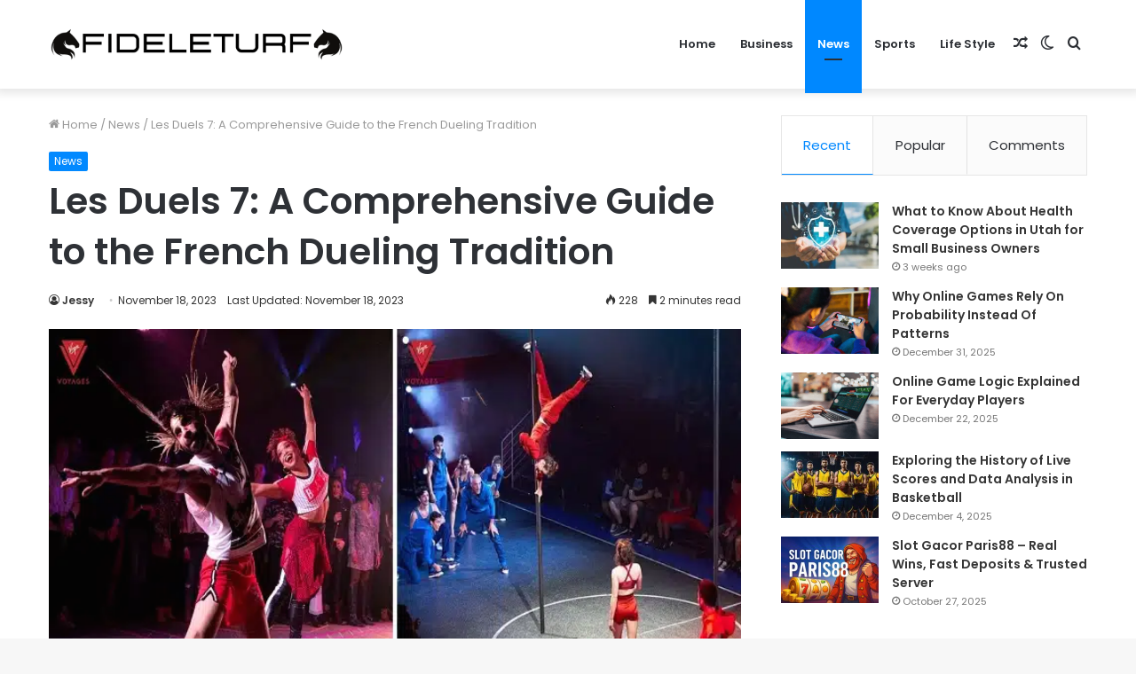

--- FILE ---
content_type: text/html; charset=UTF-8
request_url: https://fideleturf.net/les-duels-7/
body_size: 28247
content:
<!DOCTYPE html>
<html lang="en-US" class="" data-skin="light" prefix="og: https://ogp.me/ns#">
<head>
	<meta name="google-site-verification" content="954ggjZQbIaGCz28s7hqtEG0y9heFESbhHa4roavdFo" />
	<meta name="outreach-site-verification" content="O12vK0HDy1h1pRgeXyqH4hIec5n7r8IRpL4qLeQ4O2Y" >
	<meta charset="UTF-8" />
	<link rel="profile" href="http://gmpg.org/xfn/11" />
	<script type="text/javascript">
/* <![CDATA[ */
(()=>{var e={};e.g=function(){if("object"==typeof globalThis)return globalThis;try{return this||new Function("return this")()}catch(e){if("object"==typeof window)return window}}(),function({ampUrl:n,isCustomizePreview:t,isAmpDevMode:r,noampQueryVarName:o,noampQueryVarValue:s,disabledStorageKey:i,mobileUserAgents:a,regexRegex:c}){if("undefined"==typeof sessionStorage)return;const d=new RegExp(c);if(!a.some((e=>{const n=e.match(d);return!(!n||!new RegExp(n[1],n[2]).test(navigator.userAgent))||navigator.userAgent.includes(e)})))return;e.g.addEventListener("DOMContentLoaded",(()=>{const e=document.getElementById("amp-mobile-version-switcher");if(!e)return;e.hidden=!1;const n=e.querySelector("a[href]");n&&n.addEventListener("click",(()=>{sessionStorage.removeItem(i)}))}));const g=r&&["paired-browsing-non-amp","paired-browsing-amp"].includes(window.name);if(sessionStorage.getItem(i)||t||g)return;const u=new URL(location.href),m=new URL(n);m.hash=u.hash,u.searchParams.has(o)&&s===u.searchParams.get(o)?sessionStorage.setItem(i,"1"):m.href!==u.href&&(window.stop(),location.replace(m.href))}({"ampUrl":"https:\/\/fideleturf.net\/les-duels-7\/amp\/","noampQueryVarName":"noamp","noampQueryVarValue":"mobile","disabledStorageKey":"amp_mobile_redirect_disabled","mobileUserAgents":["Mobile","Android","Silk\/","Kindle","BlackBerry","Opera Mini","Opera Mobi"],"regexRegex":"^\\\/((?:.|\\n)+)\\\/([i]*)$","isCustomizePreview":false,"isAmpDevMode":false})})();
/* ]]> */
</script>
		<script type="text/javascript">try{if("undefined"!=typeof localStorage){var tieSkin=localStorage.getItem("tie-skin"),html=document.getElementsByTagName("html")[0].classList,htmlSkin="light";if(html.contains("dark-skin")&&(htmlSkin="dark"),null!=tieSkin&&tieSkin!=htmlSkin){html.add("tie-skin-inverted");var tieSkinInverted=!0}"dark"==tieSkin?html.add("dark-skin"):"light"==tieSkin&&html.remove("dark-skin")}}catch(t){console.log(t)}</script>
			<style>img:is([sizes="auto" i], [sizes^="auto," i]) { contain-intrinsic-size: 3000px 1500px }</style>
	
<!-- Search Engine Optimization by Rank Math - https://rankmath.com/ -->
<title>Les Duels 7: A Comprehensive Guide to the French Dueling Tradition - Fideleturf High-Quality Artificial Turf for Beautiful, Durable, and Low-Maintenance Outdoor Spaces</title>
<meta name="description" content="In the world of fencing, the French tradition of dueling holds a unique and fascinating place. This intricate and codified system of combat has evolved over"/>
<meta name="robots" content="index, follow, max-snippet:-1, max-video-preview:-1, max-image-preview:large"/>
<link rel="canonical" href="https://fideleturf.net/les-duels-7/" />
<meta property="og:locale" content="en_US" />
<meta property="og:type" content="article" />
<meta property="og:title" content="Les Duels 7: A Comprehensive Guide to the French Dueling Tradition - Fideleturf High-Quality Artificial Turf for Beautiful, Durable, and Low-Maintenance Outdoor Spaces" />
<meta property="og:description" content="In the world of fencing, the French tradition of dueling holds a unique and fascinating place. This intricate and codified system of combat has evolved over" />
<meta property="og:url" content="https://fideleturf.net/les-duels-7/" />
<meta property="og:site_name" content="fideleturf" />
<meta property="article:section" content="News" />
<meta property="og:image" content="https://fideleturf.net/wp-content/uploads/2023/11/Les-Duels-7.jpg" />
<meta property="og:image:secure_url" content="https://fideleturf.net/wp-content/uploads/2023/11/Les-Duels-7.jpg" />
<meta property="og:image:width" content="700" />
<meta property="og:image:height" content="428" />
<meta property="og:image:alt" content="Les Duels 7" />
<meta property="og:image:type" content="image/jpeg" />
<meta property="article:published_time" content="2023-11-18T11:56:51+00:00" />
<meta name="twitter:card" content="summary_large_image" />
<meta name="twitter:title" content="Les Duels 7: A Comprehensive Guide to the French Dueling Tradition - Fideleturf High-Quality Artificial Turf for Beautiful, Durable, and Low-Maintenance Outdoor Spaces" />
<meta name="twitter:description" content="In the world of fencing, the French tradition of dueling holds a unique and fascinating place. This intricate and codified system of combat has evolved over" />
<meta name="twitter:image" content="https://fideleturf.net/wp-content/uploads/2023/11/Les-Duels-7.jpg" />
<meta name="twitter:label1" content="Written by" />
<meta name="twitter:data1" content="Jessy" />
<meta name="twitter:label2" content="Time to read" />
<meta name="twitter:data2" content="2 minutes" />
<script type="application/ld+json" class="rank-math-schema">{"@context":"https://schema.org","@graph":[{"@type":["Person","Organization"],"@id":"https://fideleturf.net/#person","name":"fideleturf","logo":{"@type":"ImageObject","@id":"https://fideleturf.net/#logo","url":"https://fideleturf.net/wp-content/uploads/2023/09/Untitled-design-10.png","contentUrl":"https://fideleturf.net/wp-content/uploads/2023/09/Untitled-design-10.png","caption":"fideleturf","inLanguage":"en-US","width":"512","height":"512"},"image":{"@type":"ImageObject","@id":"https://fideleturf.net/#logo","url":"https://fideleturf.net/wp-content/uploads/2023/09/Untitled-design-10.png","contentUrl":"https://fideleturf.net/wp-content/uploads/2023/09/Untitled-design-10.png","caption":"fideleturf","inLanguage":"en-US","width":"512","height":"512"}},{"@type":"WebSite","@id":"https://fideleturf.net/#website","url":"https://fideleturf.net","name":"fideleturf","publisher":{"@id":"https://fideleturf.net/#person"},"inLanguage":"en-US"},{"@type":"ImageObject","@id":"https://fideleturf.net/wp-content/uploads/2023/11/Les-Duels-7.jpg","url":"https://fideleturf.net/wp-content/uploads/2023/11/Les-Duels-7.jpg","width":"700","height":"428","caption":"Les Duels 7","inLanguage":"en-US"},{"@type":"WebPage","@id":"https://fideleturf.net/les-duels-7/#webpage","url":"https://fideleturf.net/les-duels-7/","name":"Les Duels 7: A Comprehensive Guide to the French Dueling Tradition - Fideleturf High-Quality Artificial Turf for Beautiful, Durable, and Low-Maintenance Outdoor Spaces","datePublished":"2023-11-18T11:56:51+00:00","dateModified":"2023-11-18T11:56:51+00:00","isPartOf":{"@id":"https://fideleturf.net/#website"},"primaryImageOfPage":{"@id":"https://fideleturf.net/wp-content/uploads/2023/11/Les-Duels-7.jpg"},"inLanguage":"en-US"},{"@type":"Person","@id":"https://fideleturf.net/author/jessy/","name":"Jessy","url":"https://fideleturf.net/author/jessy/","image":{"@type":"ImageObject","@id":"https://secure.gravatar.com/avatar/eb5dbb450579bbdbdce0729526b41c933544be68d0338a33bbefa15ffaec9ade?s=96&amp;d=mm&amp;r=g","url":"https://secure.gravatar.com/avatar/eb5dbb450579bbdbdce0729526b41c933544be68d0338a33bbefa15ffaec9ade?s=96&amp;d=mm&amp;r=g","caption":"Jessy","inLanguage":"en-US"}},{"@type":"BlogPosting","headline":"Les Duels 7: A Comprehensive Guide to the French Dueling Tradition - Fideleturf High-Quality Artificial Turf","keywords":"Les Duels 7","datePublished":"2023-11-18T11:56:51+00:00","dateModified":"2023-11-18T11:56:51+00:00","articleSection":"News","author":{"@id":"https://fideleturf.net/author/jessy/","name":"Jessy"},"publisher":{"@id":"https://fideleturf.net/#person"},"description":"In the world of fencing, the French tradition of dueling holds a unique and fascinating place. This intricate and codified system of combat has evolved over","name":"Les Duels 7: A Comprehensive Guide to the French Dueling Tradition - Fideleturf High-Quality Artificial Turf","@id":"https://fideleturf.net/les-duels-7/#richSnippet","isPartOf":{"@id":"https://fideleturf.net/les-duels-7/#webpage"},"image":{"@id":"https://fideleturf.net/wp-content/uploads/2023/11/Les-Duels-7.jpg"},"inLanguage":"en-US","mainEntityOfPage":{"@id":"https://fideleturf.net/les-duels-7/#webpage"}}]}</script>
<!-- /Rank Math WordPress SEO plugin -->

<link rel='dns-prefetch' href='//www.googletagmanager.com' />
<script type="text/javascript">
/* <![CDATA[ */
window._wpemojiSettings = {"baseUrl":"https:\/\/s.w.org\/images\/core\/emoji\/16.0.1\/72x72\/","ext":".png","svgUrl":"https:\/\/s.w.org\/images\/core\/emoji\/16.0.1\/svg\/","svgExt":".svg","source":{"concatemoji":"https:\/\/fideleturf.net\/wp-includes\/js\/wp-emoji-release.min.js?ver=62e2ba3bf388336545231ca4d1967651"}};
/*! This file is auto-generated */
!function(s,n){var o,i,e;function c(e){try{var t={supportTests:e,timestamp:(new Date).valueOf()};sessionStorage.setItem(o,JSON.stringify(t))}catch(e){}}function p(e,t,n){e.clearRect(0,0,e.canvas.width,e.canvas.height),e.fillText(t,0,0);var t=new Uint32Array(e.getImageData(0,0,e.canvas.width,e.canvas.height).data),a=(e.clearRect(0,0,e.canvas.width,e.canvas.height),e.fillText(n,0,0),new Uint32Array(e.getImageData(0,0,e.canvas.width,e.canvas.height).data));return t.every(function(e,t){return e===a[t]})}function u(e,t){e.clearRect(0,0,e.canvas.width,e.canvas.height),e.fillText(t,0,0);for(var n=e.getImageData(16,16,1,1),a=0;a<n.data.length;a++)if(0!==n.data[a])return!1;return!0}function f(e,t,n,a){switch(t){case"flag":return n(e,"\ud83c\udff3\ufe0f\u200d\u26a7\ufe0f","\ud83c\udff3\ufe0f\u200b\u26a7\ufe0f")?!1:!n(e,"\ud83c\udde8\ud83c\uddf6","\ud83c\udde8\u200b\ud83c\uddf6")&&!n(e,"\ud83c\udff4\udb40\udc67\udb40\udc62\udb40\udc65\udb40\udc6e\udb40\udc67\udb40\udc7f","\ud83c\udff4\u200b\udb40\udc67\u200b\udb40\udc62\u200b\udb40\udc65\u200b\udb40\udc6e\u200b\udb40\udc67\u200b\udb40\udc7f");case"emoji":return!a(e,"\ud83e\udedf")}return!1}function g(e,t,n,a){var r="undefined"!=typeof WorkerGlobalScope&&self instanceof WorkerGlobalScope?new OffscreenCanvas(300,150):s.createElement("canvas"),o=r.getContext("2d",{willReadFrequently:!0}),i=(o.textBaseline="top",o.font="600 32px Arial",{});return e.forEach(function(e){i[e]=t(o,e,n,a)}),i}function t(e){var t=s.createElement("script");t.src=e,t.defer=!0,s.head.appendChild(t)}"undefined"!=typeof Promise&&(o="wpEmojiSettingsSupports",i=["flag","emoji"],n.supports={everything:!0,everythingExceptFlag:!0},e=new Promise(function(e){s.addEventListener("DOMContentLoaded",e,{once:!0})}),new Promise(function(t){var n=function(){try{var e=JSON.parse(sessionStorage.getItem(o));if("object"==typeof e&&"number"==typeof e.timestamp&&(new Date).valueOf()<e.timestamp+604800&&"object"==typeof e.supportTests)return e.supportTests}catch(e){}return null}();if(!n){if("undefined"!=typeof Worker&&"undefined"!=typeof OffscreenCanvas&&"undefined"!=typeof URL&&URL.createObjectURL&&"undefined"!=typeof Blob)try{var e="postMessage("+g.toString()+"("+[JSON.stringify(i),f.toString(),p.toString(),u.toString()].join(",")+"));",a=new Blob([e],{type:"text/javascript"}),r=new Worker(URL.createObjectURL(a),{name:"wpTestEmojiSupports"});return void(r.onmessage=function(e){c(n=e.data),r.terminate(),t(n)})}catch(e){}c(n=g(i,f,p,u))}t(n)}).then(function(e){for(var t in e)n.supports[t]=e[t],n.supports.everything=n.supports.everything&&n.supports[t],"flag"!==t&&(n.supports.everythingExceptFlag=n.supports.everythingExceptFlag&&n.supports[t]);n.supports.everythingExceptFlag=n.supports.everythingExceptFlag&&!n.supports.flag,n.DOMReady=!1,n.readyCallback=function(){n.DOMReady=!0}}).then(function(){return e}).then(function(){var e;n.supports.everything||(n.readyCallback(),(e=n.source||{}).concatemoji?t(e.concatemoji):e.wpemoji&&e.twemoji&&(t(e.twemoji),t(e.wpemoji)))}))}((window,document),window._wpemojiSettings);
/* ]]> */
</script>

<style id='wp-emoji-styles-inline-css' type='text/css'>

	img.wp-smiley, img.emoji {
		display: inline !important;
		border: none !important;
		box-shadow: none !important;
		height: 1em !important;
		width: 1em !important;
		margin: 0 0.07em !important;
		vertical-align: -0.1em !important;
		background: none !important;
		padding: 0 !important;
	}
</style>
<link rel='stylesheet' id='wp-block-library-css' href='https://fideleturf.net/wp-includes/css/dist/block-library/style.min.css?ver=62e2ba3bf388336545231ca4d1967651' type='text/css' media='all' />
<style id='wp-block-library-theme-inline-css' type='text/css'>
.wp-block-audio :where(figcaption){color:#555;font-size:13px;text-align:center}.is-dark-theme .wp-block-audio :where(figcaption){color:#ffffffa6}.wp-block-audio{margin:0 0 1em}.wp-block-code{border:1px solid #ccc;border-radius:4px;font-family:Menlo,Consolas,monaco,monospace;padding:.8em 1em}.wp-block-embed :where(figcaption){color:#555;font-size:13px;text-align:center}.is-dark-theme .wp-block-embed :where(figcaption){color:#ffffffa6}.wp-block-embed{margin:0 0 1em}.blocks-gallery-caption{color:#555;font-size:13px;text-align:center}.is-dark-theme .blocks-gallery-caption{color:#ffffffa6}:root :where(.wp-block-image figcaption){color:#555;font-size:13px;text-align:center}.is-dark-theme :root :where(.wp-block-image figcaption){color:#ffffffa6}.wp-block-image{margin:0 0 1em}.wp-block-pullquote{border-bottom:4px solid;border-top:4px solid;color:currentColor;margin-bottom:1.75em}.wp-block-pullquote cite,.wp-block-pullquote footer,.wp-block-pullquote__citation{color:currentColor;font-size:.8125em;font-style:normal;text-transform:uppercase}.wp-block-quote{border-left:.25em solid;margin:0 0 1.75em;padding-left:1em}.wp-block-quote cite,.wp-block-quote footer{color:currentColor;font-size:.8125em;font-style:normal;position:relative}.wp-block-quote:where(.has-text-align-right){border-left:none;border-right:.25em solid;padding-left:0;padding-right:1em}.wp-block-quote:where(.has-text-align-center){border:none;padding-left:0}.wp-block-quote.is-large,.wp-block-quote.is-style-large,.wp-block-quote:where(.is-style-plain){border:none}.wp-block-search .wp-block-search__label{font-weight:700}.wp-block-search__button{border:1px solid #ccc;padding:.375em .625em}:where(.wp-block-group.has-background){padding:1.25em 2.375em}.wp-block-separator.has-css-opacity{opacity:.4}.wp-block-separator{border:none;border-bottom:2px solid;margin-left:auto;margin-right:auto}.wp-block-separator.has-alpha-channel-opacity{opacity:1}.wp-block-separator:not(.is-style-wide):not(.is-style-dots){width:100px}.wp-block-separator.has-background:not(.is-style-dots){border-bottom:none;height:1px}.wp-block-separator.has-background:not(.is-style-wide):not(.is-style-dots){height:2px}.wp-block-table{margin:0 0 1em}.wp-block-table td,.wp-block-table th{word-break:normal}.wp-block-table :where(figcaption){color:#555;font-size:13px;text-align:center}.is-dark-theme .wp-block-table :where(figcaption){color:#ffffffa6}.wp-block-video :where(figcaption){color:#555;font-size:13px;text-align:center}.is-dark-theme .wp-block-video :where(figcaption){color:#ffffffa6}.wp-block-video{margin:0 0 1em}:root :where(.wp-block-template-part.has-background){margin-bottom:0;margin-top:0;padding:1.25em 2.375em}
</style>
<style id='classic-theme-styles-inline-css' type='text/css'>
/*! This file is auto-generated */
.wp-block-button__link{color:#fff;background-color:#32373c;border-radius:9999px;box-shadow:none;text-decoration:none;padding:calc(.667em + 2px) calc(1.333em + 2px);font-size:1.125em}.wp-block-file__button{background:#32373c;color:#fff;text-decoration:none}
</style>
<style id='global-styles-inline-css' type='text/css'>
:root{--wp--preset--aspect-ratio--square: 1;--wp--preset--aspect-ratio--4-3: 4/3;--wp--preset--aspect-ratio--3-4: 3/4;--wp--preset--aspect-ratio--3-2: 3/2;--wp--preset--aspect-ratio--2-3: 2/3;--wp--preset--aspect-ratio--16-9: 16/9;--wp--preset--aspect-ratio--9-16: 9/16;--wp--preset--color--black: #000000;--wp--preset--color--cyan-bluish-gray: #abb8c3;--wp--preset--color--white: #ffffff;--wp--preset--color--pale-pink: #f78da7;--wp--preset--color--vivid-red: #cf2e2e;--wp--preset--color--luminous-vivid-orange: #ff6900;--wp--preset--color--luminous-vivid-amber: #fcb900;--wp--preset--color--light-green-cyan: #7bdcb5;--wp--preset--color--vivid-green-cyan: #00d084;--wp--preset--color--pale-cyan-blue: #8ed1fc;--wp--preset--color--vivid-cyan-blue: #0693e3;--wp--preset--color--vivid-purple: #9b51e0;--wp--preset--gradient--vivid-cyan-blue-to-vivid-purple: linear-gradient(135deg,rgba(6,147,227,1) 0%,rgb(155,81,224) 100%);--wp--preset--gradient--light-green-cyan-to-vivid-green-cyan: linear-gradient(135deg,rgb(122,220,180) 0%,rgb(0,208,130) 100%);--wp--preset--gradient--luminous-vivid-amber-to-luminous-vivid-orange: linear-gradient(135deg,rgba(252,185,0,1) 0%,rgba(255,105,0,1) 100%);--wp--preset--gradient--luminous-vivid-orange-to-vivid-red: linear-gradient(135deg,rgba(255,105,0,1) 0%,rgb(207,46,46) 100%);--wp--preset--gradient--very-light-gray-to-cyan-bluish-gray: linear-gradient(135deg,rgb(238,238,238) 0%,rgb(169,184,195) 100%);--wp--preset--gradient--cool-to-warm-spectrum: linear-gradient(135deg,rgb(74,234,220) 0%,rgb(151,120,209) 20%,rgb(207,42,186) 40%,rgb(238,44,130) 60%,rgb(251,105,98) 80%,rgb(254,248,76) 100%);--wp--preset--gradient--blush-light-purple: linear-gradient(135deg,rgb(255,206,236) 0%,rgb(152,150,240) 100%);--wp--preset--gradient--blush-bordeaux: linear-gradient(135deg,rgb(254,205,165) 0%,rgb(254,45,45) 50%,rgb(107,0,62) 100%);--wp--preset--gradient--luminous-dusk: linear-gradient(135deg,rgb(255,203,112) 0%,rgb(199,81,192) 50%,rgb(65,88,208) 100%);--wp--preset--gradient--pale-ocean: linear-gradient(135deg,rgb(255,245,203) 0%,rgb(182,227,212) 50%,rgb(51,167,181) 100%);--wp--preset--gradient--electric-grass: linear-gradient(135deg,rgb(202,248,128) 0%,rgb(113,206,126) 100%);--wp--preset--gradient--midnight: linear-gradient(135deg,rgb(2,3,129) 0%,rgb(40,116,252) 100%);--wp--preset--font-size--small: 13px;--wp--preset--font-size--medium: 20px;--wp--preset--font-size--large: 36px;--wp--preset--font-size--x-large: 42px;--wp--preset--spacing--20: 0.44rem;--wp--preset--spacing--30: 0.67rem;--wp--preset--spacing--40: 1rem;--wp--preset--spacing--50: 1.5rem;--wp--preset--spacing--60: 2.25rem;--wp--preset--spacing--70: 3.38rem;--wp--preset--spacing--80: 5.06rem;--wp--preset--shadow--natural: 6px 6px 9px rgba(0, 0, 0, 0.2);--wp--preset--shadow--deep: 12px 12px 50px rgba(0, 0, 0, 0.4);--wp--preset--shadow--sharp: 6px 6px 0px rgba(0, 0, 0, 0.2);--wp--preset--shadow--outlined: 6px 6px 0px -3px rgba(255, 255, 255, 1), 6px 6px rgba(0, 0, 0, 1);--wp--preset--shadow--crisp: 6px 6px 0px rgba(0, 0, 0, 1);}:where(.is-layout-flex){gap: 0.5em;}:where(.is-layout-grid){gap: 0.5em;}body .is-layout-flex{display: flex;}.is-layout-flex{flex-wrap: wrap;align-items: center;}.is-layout-flex > :is(*, div){margin: 0;}body .is-layout-grid{display: grid;}.is-layout-grid > :is(*, div){margin: 0;}:where(.wp-block-columns.is-layout-flex){gap: 2em;}:where(.wp-block-columns.is-layout-grid){gap: 2em;}:where(.wp-block-post-template.is-layout-flex){gap: 1.25em;}:where(.wp-block-post-template.is-layout-grid){gap: 1.25em;}.has-black-color{color: var(--wp--preset--color--black) !important;}.has-cyan-bluish-gray-color{color: var(--wp--preset--color--cyan-bluish-gray) !important;}.has-white-color{color: var(--wp--preset--color--white) !important;}.has-pale-pink-color{color: var(--wp--preset--color--pale-pink) !important;}.has-vivid-red-color{color: var(--wp--preset--color--vivid-red) !important;}.has-luminous-vivid-orange-color{color: var(--wp--preset--color--luminous-vivid-orange) !important;}.has-luminous-vivid-amber-color{color: var(--wp--preset--color--luminous-vivid-amber) !important;}.has-light-green-cyan-color{color: var(--wp--preset--color--light-green-cyan) !important;}.has-vivid-green-cyan-color{color: var(--wp--preset--color--vivid-green-cyan) !important;}.has-pale-cyan-blue-color{color: var(--wp--preset--color--pale-cyan-blue) !important;}.has-vivid-cyan-blue-color{color: var(--wp--preset--color--vivid-cyan-blue) !important;}.has-vivid-purple-color{color: var(--wp--preset--color--vivid-purple) !important;}.has-black-background-color{background-color: var(--wp--preset--color--black) !important;}.has-cyan-bluish-gray-background-color{background-color: var(--wp--preset--color--cyan-bluish-gray) !important;}.has-white-background-color{background-color: var(--wp--preset--color--white) !important;}.has-pale-pink-background-color{background-color: var(--wp--preset--color--pale-pink) !important;}.has-vivid-red-background-color{background-color: var(--wp--preset--color--vivid-red) !important;}.has-luminous-vivid-orange-background-color{background-color: var(--wp--preset--color--luminous-vivid-orange) !important;}.has-luminous-vivid-amber-background-color{background-color: var(--wp--preset--color--luminous-vivid-amber) !important;}.has-light-green-cyan-background-color{background-color: var(--wp--preset--color--light-green-cyan) !important;}.has-vivid-green-cyan-background-color{background-color: var(--wp--preset--color--vivid-green-cyan) !important;}.has-pale-cyan-blue-background-color{background-color: var(--wp--preset--color--pale-cyan-blue) !important;}.has-vivid-cyan-blue-background-color{background-color: var(--wp--preset--color--vivid-cyan-blue) !important;}.has-vivid-purple-background-color{background-color: var(--wp--preset--color--vivid-purple) !important;}.has-black-border-color{border-color: var(--wp--preset--color--black) !important;}.has-cyan-bluish-gray-border-color{border-color: var(--wp--preset--color--cyan-bluish-gray) !important;}.has-white-border-color{border-color: var(--wp--preset--color--white) !important;}.has-pale-pink-border-color{border-color: var(--wp--preset--color--pale-pink) !important;}.has-vivid-red-border-color{border-color: var(--wp--preset--color--vivid-red) !important;}.has-luminous-vivid-orange-border-color{border-color: var(--wp--preset--color--luminous-vivid-orange) !important;}.has-luminous-vivid-amber-border-color{border-color: var(--wp--preset--color--luminous-vivid-amber) !important;}.has-light-green-cyan-border-color{border-color: var(--wp--preset--color--light-green-cyan) !important;}.has-vivid-green-cyan-border-color{border-color: var(--wp--preset--color--vivid-green-cyan) !important;}.has-pale-cyan-blue-border-color{border-color: var(--wp--preset--color--pale-cyan-blue) !important;}.has-vivid-cyan-blue-border-color{border-color: var(--wp--preset--color--vivid-cyan-blue) !important;}.has-vivid-purple-border-color{border-color: var(--wp--preset--color--vivid-purple) !important;}.has-vivid-cyan-blue-to-vivid-purple-gradient-background{background: var(--wp--preset--gradient--vivid-cyan-blue-to-vivid-purple) !important;}.has-light-green-cyan-to-vivid-green-cyan-gradient-background{background: var(--wp--preset--gradient--light-green-cyan-to-vivid-green-cyan) !important;}.has-luminous-vivid-amber-to-luminous-vivid-orange-gradient-background{background: var(--wp--preset--gradient--luminous-vivid-amber-to-luminous-vivid-orange) !important;}.has-luminous-vivid-orange-to-vivid-red-gradient-background{background: var(--wp--preset--gradient--luminous-vivid-orange-to-vivid-red) !important;}.has-very-light-gray-to-cyan-bluish-gray-gradient-background{background: var(--wp--preset--gradient--very-light-gray-to-cyan-bluish-gray) !important;}.has-cool-to-warm-spectrum-gradient-background{background: var(--wp--preset--gradient--cool-to-warm-spectrum) !important;}.has-blush-light-purple-gradient-background{background: var(--wp--preset--gradient--blush-light-purple) !important;}.has-blush-bordeaux-gradient-background{background: var(--wp--preset--gradient--blush-bordeaux) !important;}.has-luminous-dusk-gradient-background{background: var(--wp--preset--gradient--luminous-dusk) !important;}.has-pale-ocean-gradient-background{background: var(--wp--preset--gradient--pale-ocean) !important;}.has-electric-grass-gradient-background{background: var(--wp--preset--gradient--electric-grass) !important;}.has-midnight-gradient-background{background: var(--wp--preset--gradient--midnight) !important;}.has-small-font-size{font-size: var(--wp--preset--font-size--small) !important;}.has-medium-font-size{font-size: var(--wp--preset--font-size--medium) !important;}.has-large-font-size{font-size: var(--wp--preset--font-size--large) !important;}.has-x-large-font-size{font-size: var(--wp--preset--font-size--x-large) !important;}
:where(.wp-block-post-template.is-layout-flex){gap: 1.25em;}:where(.wp-block-post-template.is-layout-grid){gap: 1.25em;}
:where(.wp-block-columns.is-layout-flex){gap: 2em;}:where(.wp-block-columns.is-layout-grid){gap: 2em;}
:root :where(.wp-block-pullquote){font-size: 1.5em;line-height: 1.6;}
</style>
<link rel='stylesheet' id='tie-css-base-css' href='https://fideleturf.net/wp-content/themes/jannah/assets/css/base.min.css?ver=5.4.10' type='text/css' media='all' />
<link rel='stylesheet' id='tie-css-styles-css' href='https://fideleturf.net/wp-content/themes/jannah/assets/css/style.min.css?ver=5.4.10' type='text/css' media='all' />
<link rel='stylesheet' id='tie-css-widgets-css' href='https://fideleturf.net/wp-content/themes/jannah/assets/css/widgets.min.css?ver=5.4.10' type='text/css' media='all' />
<link rel='stylesheet' id='tie-css-helpers-css' href='https://fideleturf.net/wp-content/themes/jannah/assets/css/helpers.min.css?ver=5.4.10' type='text/css' media='all' />
<link rel='stylesheet' id='tie-fontawesome5-css' href='https://fideleturf.net/wp-content/themes/jannah/assets/css/fontawesome.css?ver=5.4.10' type='text/css' media='all' />
<link rel='stylesheet' id='tie-css-ilightbox-css' href='https://fideleturf.net/wp-content/themes/jannah/assets/ilightbox/dark-skin/skin.css?ver=5.4.10' type='text/css' media='all' />
<link rel='stylesheet' id='tie-css-single-css' href='https://fideleturf.net/wp-content/themes/jannah/assets/css/single.min.css?ver=5.4.10' type='text/css' media='all' />
<link rel='stylesheet' id='tie-css-print-css' href='https://fideleturf.net/wp-content/themes/jannah/assets/css/print.css?ver=5.4.10' type='text/css' media='print' />
<style id='tie-css-print-inline-css' type='text/css'>
.wf-active body{font-family: 'Poppins';}.wf-active .logo-text,.wf-active h1,.wf-active h2,.wf-active h3,.wf-active h4,.wf-active h5,.wf-active h6,.wf-active .the-subtitle{font-family: 'Poppins';}.wf-active #main-nav .main-menu > ul > li > a{font-family: 'Poppins';}.wf-active blockquote p{font-family: 'Poppins';}.tie-cat-2,.tie-cat-item-2 > span{background-color:#e67e22 !important;color:#FFFFFF !important;}.tie-cat-2:after{border-top-color:#e67e22 !important;}.tie-cat-2:hover{background-color:#c86004 !important;}.tie-cat-2:hover:after{border-top-color:#c86004 !important;}.tie-cat-8,.tie-cat-item-8 > span{background-color:#2ecc71 !important;color:#FFFFFF !important;}.tie-cat-8:after{border-top-color:#2ecc71 !important;}.tie-cat-8:hover{background-color:#10ae53 !important;}.tie-cat-8:hover:after{border-top-color:#10ae53 !important;}.tie-cat-12,.tie-cat-item-12 > span{background-color:#9b59b6 !important;color:#FFFFFF !important;}.tie-cat-12:after{border-top-color:#9b59b6 !important;}.tie-cat-12:hover{background-color:#7d3b98 !important;}.tie-cat-12:hover:after{border-top-color:#7d3b98 !important;}.tie-cat-16,.tie-cat-item-16 > span{background-color:#34495e !important;color:#FFFFFF !important;}.tie-cat-16:after{border-top-color:#34495e !important;}.tie-cat-16:hover{background-color:#162b40 !important;}.tie-cat-16:hover:after{border-top-color:#162b40 !important;}.tie-cat-18,.tie-cat-item-18 > span{background-color:#795548 !important;color:#FFFFFF !important;}.tie-cat-18:after{border-top-color:#795548 !important;}.tie-cat-18:hover{background-color:#5b372a !important;}.tie-cat-18:hover:after{border-top-color:#5b372a !important;}.tie-cat-20,.tie-cat-item-20 > span{background-color:#4CAF50 !important;color:#FFFFFF !important;}.tie-cat-20:after{border-top-color:#4CAF50 !important;}.tie-cat-20:hover{background-color:#2e9132 !important;}.tie-cat-20:hover:after{border-top-color:#2e9132 !important;}@media (min-width: 1200px){.container{width: auto;}}.boxed-layout #tie-wrapper,.boxed-layout .fixed-nav{max-width: 1330px;}@media (min-width: 1300px){.container,.wide-next-prev-slider-wrapper .slider-main-container{max-width: 1300px;}}
</style>
<script type="text/javascript" src="https://fideleturf.net/wp-includes/js/jquery/jquery.min.js?ver=3.7.1" id="jquery-core-js"></script>
<script type="text/javascript" src="https://fideleturf.net/wp-includes/js/jquery/jquery-migrate.min.js?ver=3.4.1" id="jquery-migrate-js"></script>

<!-- Google tag (gtag.js) snippet added by Site Kit -->
<!-- Google Analytics snippet added by Site Kit -->
<script type="text/javascript" src="https://www.googletagmanager.com/gtag/js?id=GT-NGPX6XG" id="google_gtagjs-js" async></script>
<script type="text/javascript" id="google_gtagjs-js-after">
/* <![CDATA[ */
window.dataLayer = window.dataLayer || [];function gtag(){dataLayer.push(arguments);}
gtag("set","linker",{"domains":["fideleturf.net"]});
gtag("js", new Date());
gtag("set", "developer_id.dZTNiMT", true);
gtag("config", "GT-NGPX6XG");
/* ]]> */
</script>
<link rel="https://api.w.org/" href="https://fideleturf.net/wp-json/" /><link rel="alternate" title="JSON" type="application/json" href="https://fideleturf.net/wp-json/wp/v2/posts/1899" /><link rel="EditURI" type="application/rsd+xml" title="RSD" href="https://fideleturf.net/xmlrpc.php?rsd" />

<link rel='shortlink' href='https://fideleturf.net/?p=1899' />
<link rel="alternate" title="oEmbed (JSON)" type="application/json+oembed" href="https://fideleturf.net/wp-json/oembed/1.0/embed?url=https%3A%2F%2Ffideleturf.net%2Fles-duels-7%2F" />
<link rel="alternate" title="oEmbed (XML)" type="text/xml+oembed" href="https://fideleturf.net/wp-json/oembed/1.0/embed?url=https%3A%2F%2Ffideleturf.net%2Fles-duels-7%2F&#038;format=xml" />
<meta name="generator" content="Site Kit by Google 1.165.0" /><meta name="google-site-verification" content="ACgNk6JDV3d-Q_KxnJSXh9dvExwTlj4UWmDd8f3r2m8" /><link rel="alternate" type="text/html" media="only screen and (max-width: 640px)" href="https://fideleturf.net/les-duels-7/amp/"><meta http-equiv="X-UA-Compatible" content="IE=edge">
<meta name="theme-color" content="#0088ff" /><meta name="viewport" content="width=device-width, initial-scale=1.0" /><link rel="amphtml" href="https://fideleturf.net/les-duels-7/amp/"><style>#amp-mobile-version-switcher{left:0;position:absolute;width:100%;z-index:100}#amp-mobile-version-switcher>a{background-color:#444;border:0;color:#eaeaea;display:block;font-family:-apple-system,BlinkMacSystemFont,Segoe UI,Roboto,Oxygen-Sans,Ubuntu,Cantarell,Helvetica Neue,sans-serif;font-size:16px;font-weight:600;padding:15px 0;text-align:center;-webkit-text-decoration:none;text-decoration:none}#amp-mobile-version-switcher>a:active,#amp-mobile-version-switcher>a:focus,#amp-mobile-version-switcher>a:hover{-webkit-text-decoration:underline;text-decoration:underline}</style><link rel="icon" href="https://fideleturf.net/wp-content/uploads/2023/09/cropped-Untitled-design-10-32x32.png" sizes="32x32" />
<link rel="icon" href="https://fideleturf.net/wp-content/uploads/2023/09/cropped-Untitled-design-10-192x192.png" sizes="192x192" />
<link rel="apple-touch-icon" href="https://fideleturf.net/wp-content/uploads/2023/09/cropped-Untitled-design-10-180x180.png" />
<meta name="msapplication-TileImage" content="https://fideleturf.net/wp-content/uploads/2023/09/cropped-Untitled-design-10-270x270.png" />
		<style type="text/css" id="wp-custom-css">
			div#custom_html-2 {
    border: none;
    font-size: 13.65px !important;
    background: #faebd700;
    margin-top: -80px;
    padding-left: 10px !important;
}
.sidebar .container-wrapper, .sidebar .tie-weather-widget {
    padding-bottom: 40px !important;
}
@media (max-width: 991px) {
div#custom_html-2 {
    margin-top: -60px;
    padding-left: 10px;
	}
}		</style>
		    <meta name="publicationmedia-verification" content="207e68f8-9ed5-4523-adc4-c28c6e857937">
	<meta name='outreach_verification' content='WfljVeXVeN06Z5eXMMhP' />
	<meta name="publisuites-verify-code" content="aHR0cDovL2ZpZGVsZXR1cmYubmV0" />
<meta name="publicationmedia-verification" content="fdd3858a-21c1-4105-a7c1-3876318fa772">
</head>

<body id="tie-body" class="wp-singular post-template-default single single-post postid-1899 single-format-standard wp-theme-jannah wrapper-has-shadow block-head-1 magazine2 is-thumb-overlay-disabled is-desktop is-header-layout-1 sidebar-right has-sidebar post-layout-1 narrow-title-narrow-media is-standard-format has-mobile-share">



<div class="background-overlay">

	<div id="tie-container" class="site tie-container">

		
		<div id="tie-wrapper">

			
<header id="theme-header" class="theme-header header-layout-1 main-nav-light main-nav-default-light main-nav-below no-stream-item has-shadow has-normal-width-logo mobile-header-default">
	
<div class="main-nav-wrapper">
	<nav id="main-nav" data-skin="search-in-main-nav" class="main-nav header-nav live-search-parent" style="line-height:100px" aria-label="Primary Navigation">
		<div class="container">

			<div class="main-menu-wrapper">

				<div id="mobile-header-components-area_1" class="mobile-header-components"><ul class="components"><li class="mobile-component_menu custom-menu-link"><a href="#" id="mobile-menu-icon" class=""><span class="tie-mobile-menu-icon nav-icon is-layout-1"></span><span class="screen-reader-text">Menu</span></a></li></ul></div>
						<div class="header-layout-1-logo" style="width:400px">
							
		<div id="logo" class="image-logo" >

			
			<a title="Fideleturf  High-Quality Artificial Turf for Beautiful, Durable, and Low-Maintenance Outdoor Spaces" href="https://fideleturf.net/">
				
				<picture id="tie-logo-default" class="tie-logo-default tie-logo-picture">
					<source class="tie-logo-source-default tie-logo-source" srcset="https://fideleturf.net/wp-content/uploads/2023/09/fideleturf.png">
					<img class="tie-logo-img-default tie-logo-img" src="https://fideleturf.net/wp-content/uploads/2023/09/fideleturf.png" alt="Fideleturf  High-Quality Artificial Turf for Beautiful, Durable, and Low-Maintenance Outdoor Spaces" width="400" height="60" style="max-height:60px; width: auto;" />
				</picture>
			
					<picture id="tie-logo-inverted" class="tie-logo-inverted tie-logo-picture">
						<source class="tie-logo-source-inverted tie-logo-source" id="tie-logo-inverted-source" srcset="https://fideleturf.net/wp-content/uploads/2023/09/fideleturf-1.png">
						<img class="tie-logo-img-inverted tie-logo-img" id="tie-logo-inverted-img" src="https://fideleturf.net/wp-content/uploads/2023/09/fideleturf-1.png" alt="Fideleturf  High-Quality Artificial Turf for Beautiful, Durable, and Low-Maintenance Outdoor Spaces" width="400" height="60" style="max-height:60px; width: auto;" />
					</picture>
							</a>

			
		</div><!-- #logo /-->

								</div>

						<div id="mobile-header-components-area_2" class="mobile-header-components"><ul class="components"><li class="mobile-component_search custom-menu-link">
				<a href="#" class="tie-search-trigger-mobile">
					<span class="tie-icon-search tie-search-icon" aria-hidden="true"></span>
					<span class="screen-reader-text">Search for</span>
				</a>
			</li></ul></div>
				<div id="menu-components-wrap">

					
					<div class="main-menu main-menu-wrap tie-alignleft">
						<div id="main-nav-menu" class="main-menu header-menu"><ul id="menu-header" class="menu" role="menubar"><li id="menu-item-1030" class="menu-item menu-item-type-post_type menu-item-object-page menu-item-home menu-item-1030"><a href="https://fideleturf.net/">Home</a></li>
<li id="menu-item-1031" class="menu-item menu-item-type-taxonomy menu-item-object-category menu-item-1031"><a href="https://fideleturf.net/category/business/">Business</a></li>
<li id="menu-item-1032" class="menu-item menu-item-type-taxonomy menu-item-object-category current-post-ancestor current-menu-parent current-post-parent menu-item-1032 tie-current-menu"><a href="https://fideleturf.net/category/news/">News</a></li>
<li id="menu-item-1033" class="menu-item menu-item-type-taxonomy menu-item-object-category menu-item-1033"><a href="https://fideleturf.net/category/sports/">Sports</a></li>
<li id="menu-item-3355" class="menu-item menu-item-type-taxonomy menu-item-object-category menu-item-3355"><a href="https://fideleturf.net/category/life-style/">Life Style</a></li>
</ul></div>					</div><!-- .main-menu.tie-alignleft /-->

					<ul class="components">		<li class="search-compact-icon menu-item custom-menu-link">
			<a href="#" class="tie-search-trigger">
				<span class="tie-icon-search tie-search-icon" aria-hidden="true"></span>
				<span class="screen-reader-text">Search for</span>
			</a>
		</li>
			<li class="skin-icon menu-item custom-menu-link">
		<a href="#" class="change-skin" title="Switch skin">
			<span class="tie-icon-moon change-skin-icon" aria-hidden="true"></span>
			<span class="screen-reader-text">Switch skin</span>
		</a>
	</li>
		<li class="random-post-icon menu-item custom-menu-link">
		<a href="/les-duels-7/?random-post=1" class="random-post" title="Random Article" rel="nofollow">
			<span class="tie-icon-random" aria-hidden="true"></span>
			<span class="screen-reader-text">Random Article</span>
		</a>
	</li>
	</ul><!-- Components -->
				</div><!-- #menu-components-wrap /-->
			</div><!-- .main-menu-wrapper /-->
		</div><!-- .container /-->
	</nav><!-- #main-nav /-->
</div><!-- .main-nav-wrapper /-->

</header>

		<script type="text/javascript">
			try{if("undefined"!=typeof localStorage){var header,mnIsDark=!1,tnIsDark=!1;(header=document.getElementById("theme-header"))&&((header=header.classList).contains("main-nav-default-dark")&&(mnIsDark=!0),header.contains("top-nav-default-dark")&&(tnIsDark=!0),"dark"==tieSkin?(header.add("main-nav-dark","top-nav-dark"),header.remove("main-nav-light","top-nav-light")):"light"==tieSkin&&(mnIsDark||(header.remove("main-nav-dark"),header.add("main-nav-light")),tnIsDark||(header.remove("top-nav-dark"),header.add("top-nav-light"))))}}catch(a){console.log(a)}
		</script>
		<div id="content" class="site-content container"><div id="main-content-row" class="tie-row main-content-row">

<div class="main-content tie-col-md-8 tie-col-xs-12" role="main">

	
	<article id="the-post" class="container-wrapper post-content tie-standard">

		
<header class="entry-header-outer">

	<nav id="breadcrumb"><a href="https://fideleturf.net/"><span class="tie-icon-home" aria-hidden="true"></span> Home</a><em class="delimiter">/</em><a href="https://fideleturf.net/category/news/">News</a><em class="delimiter">/</em><span class="current">Les Duels 7: A Comprehensive Guide to the French Dueling Tradition</span></nav><script type="application/ld+json">{"@context":"http:\/\/schema.org","@type":"BreadcrumbList","@id":"#Breadcrumb","itemListElement":[{"@type":"ListItem","position":1,"item":{"name":"Home","@id":"https:\/\/fideleturf.net\/"}},{"@type":"ListItem","position":2,"item":{"name":"News","@id":"https:\/\/fideleturf.net\/category\/news\/"}}]}</script>
	<div class="entry-header">

		<span class="post-cat-wrap"><a class="post-cat tie-cat-25" href="https://fideleturf.net/category/news/">News</a></span>
		<h1 class="post-title entry-title">Les Duels 7: A Comprehensive Guide to the French Dueling Tradition</h1>

		<div id="single-post-meta" class="post-meta clearfix"><span class="author-meta single-author no-avatars"><span class="meta-item meta-author-wrapper meta-author-12"><span class="meta-author"><a href="https://fideleturf.net/author/jessy/" class="author-name tie-icon" title="Jessy">Jessy</a></span></span></span><span class="date meta-item tie-icon">November 18, 2023</span><span class="meta-item last-updated">Last Updated: November 18, 2023</span><div class="tie-alignright"><span class="meta-views meta-item "><span class="tie-icon-fire" aria-hidden="true"></span> 227 </span><span class="meta-reading-time meta-item"><span class="tie-icon-bookmark" aria-hidden="true"></span> 2 minutes read</span> </div></div><!-- .post-meta -->	</div><!-- .entry-header /-->

	
	
</header><!-- .entry-header-outer /-->

<div  class="featured-area"><div class="featured-area-inner"><figure class="single-featured-image"><picture class="attachment-jannah-image-post size-jannah-image-post wp-post-image" is_main_img="1" decoding="async" fetchpriority="high">
<source type="image/webp" srcset="https://fideleturf.net/wp-content/uploads/2023/11/Les-Duels-7.jpg.webp 700w, https://fideleturf.net/wp-content/uploads/2023/11/Les-Duels-7-300x183.jpg.webp 300w" sizes="(max-width: 700px) 100vw, 700px"/>
<img width="700" height="428" src="https://fideleturf.net/wp-content/uploads/2023/11/Les-Duels-7.jpg" alt="Les Duels 7" is_main_img="1" decoding="async" fetchpriority="high" srcset="https://fideleturf.net/wp-content/uploads/2023/11/Les-Duels-7.jpg 700w, https://fideleturf.net/wp-content/uploads/2023/11/Les-Duels-7-300x183.jpg 300w" sizes="(max-width: 700px) 100vw, 700px"/>
</picture>
</figure></div></div>
		<div class="entry-content entry clearfix">

			
			<div class="markdown markdown-main-panel" dir="ltr">
<p data-sourcepos="5:1-5:401"><span class="animating">In the world of fencing,</span><span class="animating"> the French tradition of dueling holds a unique and fascinating place.</span><span class="animating"> This intricate and codified system of combat has evolved over centuries,</span><span class="animating"> reflecting the changing social and cultural norms of France.</span><span class="animating"> Les Duels 7,</span><span class="animating"> in particular,</span><span class="animating"> represents a pivotal moment in the history of French dueling,</span><span class="animating"> marking a shift towards a more regulated and formalized approach to this practice.</span></p>
<h2 data-sourcepos="7:1-7:16"><strong class="animating">The Origins of French Dueling</strong></h2>
<p data-sourcepos="9:1-9:246"><span class="animating">The roots of French dueling can be traced back to the medieval period,</span><span class="animating"> where it served as a means of resolving disputes between noblemen.</span><span class="animating"> These duels were often fought to the death,</span><span class="animating"> and they were considered a necessary part of the chivalric code.</span></p>
<p data-sourcepos="11:1-11:259"><span class="animating">Over time,</span><span class="animating"> dueling became increasingly popular among the French aristocracy,</span><span class="animating"> and it spread to other social classes as well.</span><span class="animating"> By the 17th century,</span><span class="animating"> dueling had become a common practice in France,</span><span class="animating"> and it was estimated that hundreds of duels were fought each year.</span></p>
<h2 data-sourcepos="13:1-13:27"><strong class="animating">The Rise of Les Duels 7</strong></h2>
<p data-sourcepos="15:1-15:9"><span class="animating">In the 18th century,</span><span class="animating"> concerns began to grow about the frequency and severity of duels.</span><span class="animating"> In response,</span><span class="animating"> a new set of rules was introduced in 1723,</span><span class="animating"> known as Les Duels 7.</span><span class="animating"> These rules were designed to make dueling more regulated and less dangerous.</span></p>
<p data-sourcepos="17:1-17:315"><span class="animating">Les Duels 7 stipulated that duels could only be fought between individuals of equal <a href="https://fideleturf.net/mlm19-gold/">social standing</a>.</span><span class="animating"> The weapons used were also restricted,</span><span class="animating"> with the épée being the most common choice.</span><span class="animating"> In addition,</span><span class="animating"> seconds were required to be present at all duels,</span><span class="animating"> and they were responsible for ensuring that the rules were followed.</span></p>
<p data-sourcepos="19:1-19:260"><span class="animating">The introduction of Les Duels 7 had a significant impact on French dueling.</span><span class="animating"> The number of duels decreased,</span><span class="animating"> and the duels that did take place were less likely to be fatal.</span><span class="animating"> However,</span><span class="animating"> dueling remained a popular practice in France until the end of the 19th century.</span></p>
<h2 data-sourcepos="21:1-21:29"><strong class="animating">The Legacy of Les Duels 7</strong></h2>
<p data-sourcepos="23:1-23:329"><span class="animating">Les Duels 7 represents a turning point in the<a href="https://fideleturf.net/mlm19-gold/"> history of French dueling</a>.</span><span class="animating"> By introducing a set of formal rules,</span><span class="animating"> this system helped to make dueling more regulated and less dangerous.</span><span class="animating"> While dueling eventually declined in popularity,</span><span class="animating"> the legacy of Les Duels 7 continues to influence the way that fencing is practiced in France today.</span></p>
<h2 data-sourcepos="25:1-25:2"><strong class="animating">The Future of French Dueling</strong></h2>
<p data-sourcepos="27:1-27:222"><span class="animating">In recent years,</span><span class="animating"> there has been a renewed interest in French dueling.</span><span class="animating"> This is due in part to the popularity of films such as &#8220;The Duellists&#8221; and &#8220;The Count of Monte Cristo,</span><span class="animating">&#8221; which have romanticized the practice of dueling.</span></p>
<p data-sourcepos="29:1-29:311"><span class="animating">There are also a number of fencing clubs in France that offer instruction in traditional French dueling techniques.</span><span class="animating"> These clubs are dedicated to preserving the history and traditions of French dueling,</span><span class="animating"> and they offer a unique opportunity for anyone who is interested in learning more about this fascinating art.</span></p>
<h2 data-sourcepos="31:1-31:14"><strong class="animating">Conclusion</strong></h2>
<p data-sourcepos="33:1-33:273"><span class="animating">Les Duels 7 is a complex and fascinating subject that has had a<a href="https://fideleturf.net/mlm19-gold/"> significant impact</a> on French history and culture.</span><span class="animating"> By understanding the history and rules of this system,</span><span class="animating"> we can gain a greater appreciation for the unique role that French dueling has played in French society.</span></p>
</div>

			
		</div><!-- .entry-content /-->

				<div id="post-extra-info">
			<div class="theiaStickySidebar">
				<div id="single-post-meta" class="post-meta clearfix"><span class="author-meta single-author no-avatars"><span class="meta-item meta-author-wrapper meta-author-12"><span class="meta-author"><a href="https://fideleturf.net/author/jessy/" class="author-name tie-icon" title="Jessy">Jessy</a></span></span></span><span class="date meta-item tie-icon">November 18, 2023</span><span class="meta-item last-updated">Last Updated: November 18, 2023</span><div class="tie-alignright"><span class="meta-views meta-item "><span class="tie-icon-fire" aria-hidden="true"></span> 227 </span><span class="meta-reading-time meta-item"><span class="tie-icon-bookmark" aria-hidden="true"></span> 2 minutes read</span> </div></div><!-- .post-meta -->			</div>
		</div>

		<div class="clearfix"></div>
		<script id="tie-schema-json" type="application/ld+json">{"@context":"http:\/\/schema.org","@type":"Article","dateCreated":"2023-11-18T11:56:51+00:00","datePublished":"2023-11-18T11:56:51+00:00","dateModified":"2023-11-18T11:56:51+00:00","headline":"Les Duels 7: A Comprehensive Guide to the French Dueling Tradition","name":"Les Duels 7: A Comprehensive Guide to the French Dueling Tradition","keywords":[],"url":"https:\/\/fideleturf.net\/les-duels-7\/","description":"In the world of fencing, the French tradition of dueling holds a unique and fascinating place. This intricate and codified system of combat has evolved over centuries, reflecting the changing social a","copyrightYear":"2023","articleSection":"News","articleBody":"\r\nIn the world of fencing, the French tradition of dueling holds a unique and fascinating place. This intricate and codified system of combat has evolved over centuries, reflecting the changing social and cultural norms of France. Les Duels 7, in particular, represents a pivotal moment in the history of French dueling, marking a shift towards a more regulated and formalized approach to this practice.\r\n\r\nThe Origins of French Dueling\r\nThe roots of French dueling can be traced back to the medieval period, where it served as a means of resolving disputes between noblemen. These duels were often fought to the death, and they were considered a necessary part of the chivalric code.\r\nOver time, dueling became increasingly popular among the French aristocracy, and it spread to other social classes as well. By the 17th century, dueling had become a common practice in France, and it was estimated that hundreds of duels were fought each year.\r\n\r\nThe Rise of Les Duels 7\r\nIn the 18th century, concerns began to grow about the frequency and severity of duels. In response, a new set of rules was introduced in 1723, known as Les Duels 7. These rules were designed to make dueling more regulated and less dangerous.\r\nLes Duels 7 stipulated that duels could only be fought between individuals of equal social standing. The weapons used were also restricted, with the \u00e9p\u00e9e being the most common choice. In addition, seconds were required to be present at all duels, and they were responsible for ensuring that the rules were followed.\r\nThe introduction of Les Duels 7 had a significant impact on French dueling. The number of duels decreased, and the duels that did take place were less likely to be fatal. However, dueling remained a popular practice in France until the end of the 19th century.\r\n\r\nThe Legacy of Les Duels 7\r\nLes Duels 7 represents a turning point in the history of French dueling. By introducing a set of formal rules, this system helped to make dueling more regulated and less dangerous. While dueling eventually declined in popularity, the legacy of Les Duels 7 continues to influence the way that fencing is practiced in France today.\r\n\r\nThe Future of French Dueling\r\nIn recent years, there has been a renewed interest in French dueling. This is due in part to the popularity of films such as \"The Duellists\" and \"The Count of Monte Cristo,\" which have romanticized the practice of dueling.\r\nThere are also a number of fencing clubs in France that offer instruction in traditional French dueling techniques. These clubs are dedicated to preserving the history and traditions of French dueling, and they offer a unique opportunity for anyone who is interested in learning more about this fascinating art.\r\n\r\nConclusion\r\nLes Duels 7 is a complex and fascinating subject that has had a significant impact on French history and culture. By understanding the history and rules of this system, we can gain a greater appreciation for the unique role that French dueling has played in French society.\r\n\r\n","publisher":{"@id":"#Publisher","@type":"Organization","name":"Fideleturf  High-Quality Artificial Turf for Beautiful, Durable, and Low-Maintenance Outdoor Spaces","logo":{"@type":"ImageObject","url":"https:\/\/fideleturf.net\/wp-content\/uploads\/2023\/09\/fideleturf.png"}},"sourceOrganization":{"@id":"#Publisher"},"copyrightHolder":{"@id":"#Publisher"},"mainEntityOfPage":{"@type":"WebPage","@id":"https:\/\/fideleturf.net\/les-duels-7\/","breadcrumb":{"@id":"#Breadcrumb"}},"author":{"@type":"Person","name":"Jessy","url":"https:\/\/fideleturf.net\/author\/jessy\/"},"image":{"@type":"ImageObject","url":"https:\/\/fideleturf.net\/wp-content\/uploads\/2023\/11\/Les-Duels-7.jpg","width":1200,"height":428}}</script>
		<div id="share-buttons-bottom" class="share-buttons share-buttons-bottom">
			<div class="share-links ">
				
				<a href="https://www.facebook.com/sharer.php?u=https://fideleturf.net/les-duels-7/" rel="external noopener nofollow" title="Facebook" target="_blank" class="facebook-share-btn  large-share-button" data-raw="https://www.facebook.com/sharer.php?u={post_link}">
					<span class="share-btn-icon tie-icon-facebook"></span> <span class="social-text">Facebook</span>
				</a>
				<a href="https://twitter.com/intent/tweet?text=Les%20Duels%207%3A%20A%20Comprehensive%20Guide%20to%20the%20French%20Dueling%20Tradition&#038;url=https://fideleturf.net/les-duels-7/" rel="external noopener nofollow" title="Twitter" target="_blank" class="twitter-share-btn  large-share-button" data-raw="https://twitter.com/intent/tweet?text={post_title}&amp;url={post_link}">
					<span class="share-btn-icon tie-icon-twitter"></span> <span class="social-text">Twitter</span>
				</a>
				<a href="https://www.linkedin.com/shareArticle?mini=true&#038;url=https://fideleturf.net/les-duels-7/&#038;title=Les%20Duels%207%3A%20A%20Comprehensive%20Guide%20to%20the%20French%20Dueling%20Tradition" rel="external noopener nofollow" title="LinkedIn" target="_blank" class="linkedin-share-btn " data-raw="https://www.linkedin.com/shareArticle?mini=true&amp;url={post_full_link}&amp;title={post_title}">
					<span class="share-btn-icon tie-icon-linkedin"></span> <span class="screen-reader-text">LinkedIn</span>
				</a>
				<a href="https://www.tumblr.com/share/link?url=https://fideleturf.net/les-duels-7/&#038;name=Les%20Duels%207%3A%20A%20Comprehensive%20Guide%20to%20the%20French%20Dueling%20Tradition" rel="external noopener nofollow" title="Tumblr" target="_blank" class="tumblr-share-btn " data-raw="https://www.tumblr.com/share/link?url={post_link}&amp;name={post_title}">
					<span class="share-btn-icon tie-icon-tumblr"></span> <span class="screen-reader-text">Tumblr</span>
				</a>
				<a href="https://pinterest.com/pin/create/button/?url=https://fideleturf.net/les-duels-7/&#038;description=Les%20Duels%207%3A%20A%20Comprehensive%20Guide%20to%20the%20French%20Dueling%20Tradition&#038;media=https://fideleturf.net/wp-content/uploads/2023/11/Les-Duels-7.jpg" rel="external noopener nofollow" title="Pinterest" target="_blank" class="pinterest-share-btn " data-raw="https://pinterest.com/pin/create/button/?url={post_link}&amp;description={post_title}&amp;media={post_img}">
					<span class="share-btn-icon tie-icon-pinterest"></span> <span class="screen-reader-text">Pinterest</span>
				</a>
				<a href="https://reddit.com/submit?url=https://fideleturf.net/les-duels-7/&#038;title=Les%20Duels%207%3A%20A%20Comprehensive%20Guide%20to%20the%20French%20Dueling%20Tradition" rel="external noopener nofollow" title="Reddit" target="_blank" class="reddit-share-btn " data-raw="https://reddit.com/submit?url={post_link}&amp;title={post_title}">
					<span class="share-btn-icon tie-icon-reddit"></span> <span class="screen-reader-text">Reddit</span>
				</a>
				<a href="https://vk.com/share.php?url=https://fideleturf.net/les-duels-7/" rel="external noopener nofollow" title="VKontakte" target="_blank" class="vk-share-btn " data-raw="https://vk.com/share.php?url={post_link}">
					<span class="share-btn-icon tie-icon-vk"></span> <span class="screen-reader-text">VKontakte</span>
				</a>
				<a href="mailto:?subject=Les%20Duels%207%3A%20A%20Comprehensive%20Guide%20to%20the%20French%20Dueling%20Tradition&#038;body=https://fideleturf.net/les-duels-7/" rel="external noopener nofollow" title="Share via Email" target="_blank" class="email-share-btn " data-raw="mailto:?subject={post_title}&amp;body={post_link}">
					<span class="share-btn-icon tie-icon-envelope"></span> <span class="screen-reader-text">Share via Email</span>
				</a>
				<a href="#" rel="external noopener nofollow" title="Print" target="_blank" class="print-share-btn " data-raw="#">
					<span class="share-btn-icon tie-icon-print"></span> <span class="screen-reader-text">Print</span>
				</a>			</div><!-- .share-links /-->
		</div><!-- .share-buttons /-->

		
	</article><!-- #the-post /-->

	
	<div class="post-components">

		
		<div class="about-author container-wrapper about-author-12">

								<div class="author-avatar">
						<a href="https://fideleturf.net/author/jessy/">
							<img alt='Photo of Jessy' src='https://secure.gravatar.com/avatar/eb5dbb450579bbdbdce0729526b41c933544be68d0338a33bbefa15ffaec9ade?s=180&#038;d=mm&#038;r=g' srcset='https://secure.gravatar.com/avatar/eb5dbb450579bbdbdce0729526b41c933544be68d0338a33bbefa15ffaec9ade?s=360&#038;d=mm&#038;r=g 2x' class='avatar avatar-180 photo' height='180' width='180' decoding='async'/>						</a>
					</div><!-- .author-avatar /-->
					
			<div class="author-info">
				<h3 class="author-name"><a href="https://fideleturf.net/author/jessy/">Jessy</a></h3>

				<div class="author-bio">
									</div><!-- .author-bio /-->

				<ul class="social-icons"></ul>			</div><!-- .author-info /-->
			<div class="clearfix"></div>
		</div><!-- .about-author /-->
		
	

				<div id="related-posts" class="container-wrapper has-extra-post">

					<div class="mag-box-title the-global-title">
						<h3>Related Articles</h3>
					</div>

					<div class="related-posts-list">

					
							<div class="related-item tie-standard">

								
			<a aria-label="Zone Turf: The Ultimate Guide to Turf Racing Insights" href="https://fideleturf.net/zone-turf-the-ultimate-guide-to-turf-racing-insights/" class="post-thumb"><picture class="attachment-jannah-image-large size-jannah-image-large wp-post-image" decoding="async">
<source type="image/webp" srcset="https://fideleturf.net/wp-content/uploads/2024/06/zone-turf-390x220.jpg.webp"/>
<img width="390" height="220" src="https://fideleturf.net/wp-content/uploads/2024/06/zone-turf-390x220.jpg" alt="zone turf" decoding="async"/>
</picture>
</a>
								<h3 class="post-title"><a href="https://fideleturf.net/zone-turf-the-ultimate-guide-to-turf-racing-insights/">Zone Turf: The Ultimate Guide to Turf Racing Insights</a></h3>

								<div class="post-meta clearfix"><span class="date meta-item tie-icon">June 26, 2024</span></div><!-- .post-meta -->							</div><!-- .related-item /-->

						
							<div class="related-item tie-standard">

								
			<a aria-label="Chicago Hardwood Flooring: Refinishing and Installation Tips" href="https://fideleturf.net/chicago-hardwood-flooring-refinishing-and-installation-tips/" class="post-thumb"><picture class="attachment-jannah-image-large size-jannah-image-large wp-post-image" decoding="async" loading="lazy">
<source type="image/webp" srcset="https://fideleturf.net/wp-content/uploads/2025/04/Chicago-Hardwood-Flooring-390x220.jpg.webp"/>
<img width="390" height="220" src="https://fideleturf.net/wp-content/uploads/2025/04/Chicago-Hardwood-Flooring-390x220.jpg" alt="Chicago Hardwood Flooring" decoding="async" loading="lazy"/>
</picture>
</a>
								<h3 class="post-title"><a href="https://fideleturf.net/chicago-hardwood-flooring-refinishing-and-installation-tips/">Chicago Hardwood Flooring: Refinishing and Installation Tips</a></h3>

								<div class="post-meta clearfix"><span class="date meta-item tie-icon">April 1, 2025</span></div><!-- .post-meta -->							</div><!-- .related-item /-->

						
							<div class="related-item tie-standard">

								
			<a aria-label="Les 4 To Cards: Unveiling the Ultimate Card Game for Enthusiasts" href="https://fideleturf.net/les-4-to-cards-unveiling-the-ultimate-card-game-for-enthusiasts/" class="post-thumb"><picture class="attachment-jannah-image-large size-jannah-image-large wp-post-image" decoding="async" loading="lazy">
<source type="image/webp" srcset="https://fideleturf.net/wp-content/uploads/2024/10/les-4-tocards-390x220.jpg.webp"/>
<img width="390" height="220" src="https://fideleturf.net/wp-content/uploads/2024/10/les-4-tocards-390x220.jpg" alt="les 4 tocards" decoding="async" loading="lazy"/>
</picture>
</a>
								<h3 class="post-title"><a href="https://fideleturf.net/les-4-to-cards-unveiling-the-ultimate-card-game-for-enthusiasts/">Les 4 To Cards: Unveiling the Ultimate Card Game for Enthusiasts</a></h3>

								<div class="post-meta clearfix"><span class="date meta-item tie-icon">October 1, 2024</span></div><!-- .post-meta -->							</div><!-- .related-item /-->

						
							<div class="related-item tie-standard">

								
			<a aria-label="Maximizing Your Savings When Buying Gadgets Online" href="https://fideleturf.net/maximizing-your-savings-when-buying-gadgets-online/" class="post-thumb"><picture class="attachment-jannah-image-large size-jannah-image-large wp-post-image" decoding="async" loading="lazy">
<source type="image/webp" srcset="https://fideleturf.net/wp-content/uploads/2024/03/Gadgets-390x220.png.webp"/>
<img width="390" height="220" src="https://fideleturf.net/wp-content/uploads/2024/03/Gadgets-390x220.png" alt="Gadgets" decoding="async" loading="lazy"/>
</picture>
</a>
								<h3 class="post-title"><a href="https://fideleturf.net/maximizing-your-savings-when-buying-gadgets-online/">Maximizing Your Savings When Buying Gadgets Online</a></h3>

								<div class="post-meta clearfix"><span class="date meta-item tie-icon">March 15, 2024</span></div><!-- .post-meta -->							</div><!-- .related-item /-->

						
					</div><!-- .related-posts-list /-->
				</div><!-- #related-posts /-->

				<div id="comments" class="comments-area">

		

		<div id="add-comment-block" class="container-wrapper">	<div id="respond" class="comment-respond">
		<h3 id="reply-title" class="comment-reply-title the-global-title">Leave a Reply <small><a rel="nofollow" id="cancel-comment-reply-link" href="/les-duels-7/#respond" style="display:none;">Cancel reply</a></small></h3><form action="https://fideleturf.net/wp-comments-post.php" method="post" id="commentform" class="comment-form"><p class="comment-notes"><span id="email-notes">Your email address will not be published.</span> <span class="required-field-message">Required fields are marked <span class="required">*</span></span></p><p class="comment-form-comment"><label for="comment">Comment <span class="required">*</span></label> <textarea id="comment" name="comment" cols="45" rows="8" maxlength="65525" required></textarea></p><p class="comment-form-author"><label for="author">Name <span class="required">*</span></label> <input id="author" name="author" type="text" value="" size="30" maxlength="245" autocomplete="name" required /></p>
<p class="comment-form-email"><label for="email">Email <span class="required">*</span></label> <input id="email" name="email" type="email" value="" size="30" maxlength="100" aria-describedby="email-notes" autocomplete="email" required /></p>
<p class="comment-form-url"><label for="url">Website</label> <input id="url" name="url" type="url" value="" size="30" maxlength="200" autocomplete="url" /></p>
<p class="comment-form-cookies-consent"><input id="wp-comment-cookies-consent" name="wp-comment-cookies-consent" type="checkbox" value="yes" /> <label for="wp-comment-cookies-consent">Save my name, email, and website in this browser for the next time I comment.</label></p>
<p class="aiowps-captcha hide-when-displaying-tfa-input"><label for="aiowps-captcha-answer-697ee9a819da5">Please enter an answer in digits:</label><div class="aiowps-captcha-equation hide-when-displaying-tfa-input"><strong>20 &#43; 4 = <input type="hidden" name="aiowps-captcha-string-info" class="aiowps-captcha-string-info" value="glvbd75bys" /><input type="hidden" name="aiowps-captcha-temp-string" class="aiowps-captcha-temp-string" value="1769925032" /><input type="text" size="2" id="aiowps-captcha-answer-697ee9a819da5" class="aiowps-captcha-answer" name="aiowps-captcha-answer" value="" autocomplete="off" /></strong></div></p><p class="form-submit"><input name="submit" type="submit" id="submit" class="submit" value="Post Comment" /> <input type='hidden' name='comment_post_ID' value='1899' id='comment_post_ID' />
<input type='hidden' name='comment_parent' id='comment_parent' value='0' />
</p> <p class="comment-form-aios-antibot-keys"><input type="hidden" name="0jo5nsfs" value="ckcs49hlsrt5" ><input type="hidden" name="tiv2fu1s" value="9ucbj7mojq9w" ><input type="hidden" name="aios_antibot_keys_expiry" id="aios_antibot_keys_expiry" value="1769990400"></p></form>	</div><!-- #respond -->
	</div><!-- #add-comment-block /-->
	</div><!-- .comments-area -->


	</div><!-- .post-components /-->

	
</div><!-- .main-content -->


	<div id="check-also-box" class="container-wrapper check-also-right">

		<div class="widget-title the-global-title">
			<div class="the-subtitle">Check Also</div>

			<a href="#" id="check-also-close" class="remove">
				<span class="screen-reader-text">Close</span>
			</a>
		</div>

		<div class="widget posts-list-big-first has-first-big-post">
			<ul class="posts-list-items">

			
<li class="widget-single-post-item widget-post-list tie-standard">

			<div class="post-widget-thumbnail">

			
			<a aria-label="Unveiling the Sonic Journeys: Put Your Mood with Nguyen Duy Tri &#8211; Acid Madness 2023" href="https://fideleturf.net/sonic-journeys/" class="post-thumb"><span class="post-cat-wrap"><span class="post-cat tie-cat-25">News</span></span><picture class="attachment-jannah-image-large size-jannah-image-large wp-post-image" decoding="async" loading="lazy">
<source type="image/webp" srcset="https://fideleturf.net/wp-content/uploads/2024/01/Sonic-Journeys-390x220.jpg.webp"/>
<img width="390" height="220" src="https://fideleturf.net/wp-content/uploads/2024/01/Sonic-Journeys-390x220.jpg" alt="Sonic Journeys" decoding="async" loading="lazy"/>
</picture>
</a>		</div><!-- post-alignleft /-->
	
	<div class="post-widget-body ">
		<a class="post-title the-subtitle" href="https://fideleturf.net/sonic-journeys/">Unveiling the Sonic Journeys: Put Your Mood with Nguyen Duy Tri &#8211; Acid Madness 2023</a>

		<div class="post-meta">
			<span class="date meta-item tie-icon">January 24, 2024</span>		</div>
	</div>
</li>

			</ul><!-- .related-posts-list /-->
		</div>
	</div><!-- #related-posts /-->

	
	<aside class="sidebar tie-col-md-4 tie-col-xs-12 normal-side is-sticky" aria-label="Primary Sidebar">
		<div class="theiaStickySidebar">
			
			<div class="container-wrapper tabs-container-wrapper tabs-container-3">
				<div class="widget tabs-widget">
					<div class="widget-container">
						<div class="tabs-widget">
							<div class="tabs-wrapper">

								<ul class="tabs">
									<li><a href="#widget_tabs-1-recent">Recent</a></li><li><a href="#widget_tabs-1-popular">Popular</a></li><li><a href="#widget_tabs-1-comments">Comments</a></li>								</ul><!-- ul.tabs-menu /-->

								
											<div id="widget_tabs-1-recent" class="tab-content tab-content-recent">
												<ul class="tab-content-elements">
													
<li class="widget-single-post-item widget-post-list tie-standard">

			<div class="post-widget-thumbnail">

			
			<a aria-label="What to Know About Health Coverage Options in Utah for Small Business Owners" href="https://fideleturf.net/what-to-know-about-health-coverage-options-in-utah-for-small-business-owners/" class="post-thumb"><img width="220" height="150" src="https://fideleturf.net/wp-content/uploads/2026/01/Health-Coverage-220x150.jpg" class="attachment-jannah-image-small size-jannah-image-small tie-small-image wp-post-image" alt="Health Coverage" decoding="async" loading="lazy" /></a>		</div><!-- post-alignleft /-->
	
	<div class="post-widget-body ">
		<a class="post-title the-subtitle" href="https://fideleturf.net/what-to-know-about-health-coverage-options-in-utah-for-small-business-owners/">What to Know About Health Coverage Options in Utah for Small Business Owners</a>

		<div class="post-meta">
			<span class="date meta-item tie-icon">3 weeks ago</span>		</div>
	</div>
</li>

<li class="widget-single-post-item widget-post-list tie-standard">

			<div class="post-widget-thumbnail">

			
			<a aria-label="Why Online Games Rely On Probability Instead Of Patterns" href="https://fideleturf.net/why-online-games-rely-on-probability-instead-of-patterns/" class="post-thumb"><img width="220" height="150" src="https://fideleturf.net/wp-content/uploads/2025/12/unnamed-10-220x150.png" class="attachment-jannah-image-small size-jannah-image-small tie-small-image wp-post-image" alt="Online Games" decoding="async" loading="lazy" /></a>		</div><!-- post-alignleft /-->
	
	<div class="post-widget-body ">
		<a class="post-title the-subtitle" href="https://fideleturf.net/why-online-games-rely-on-probability-instead-of-patterns/">Why Online Games Rely On Probability Instead Of Patterns</a>

		<div class="post-meta">
			<span class="date meta-item tie-icon">December 31, 2025</span>		</div>
	</div>
</li>

<li class="widget-single-post-item widget-post-list tie-standard">

			<div class="post-widget-thumbnail">

			
			<a aria-label="Online Game Logic Explained For Everyday Players" href="https://fideleturf.net/online-game-logic-explained-for-everyday-players/" class="post-thumb"><img width="220" height="150" src="https://fideleturf.net/wp-content/uploads/2025/12/Online-Game-220x150.png" class="attachment-jannah-image-small size-jannah-image-small tie-small-image wp-post-image" alt="Online Game" decoding="async" loading="lazy" /></a>		</div><!-- post-alignleft /-->
	
	<div class="post-widget-body ">
		<a class="post-title the-subtitle" href="https://fideleturf.net/online-game-logic-explained-for-everyday-players/">Online Game Logic Explained For Everyday Players</a>

		<div class="post-meta">
			<span class="date meta-item tie-icon">December 22, 2025</span>		</div>
	</div>
</li>

<li class="widget-single-post-item widget-post-list tie-standard">

			<div class="post-widget-thumbnail">

			
			<a aria-label="Exploring the History of Live Scores and Data Analysis in Basketball" href="https://fideleturf.net/exploring-the-history-of-live-scores-and-data-analysis-in-basketball/" class="post-thumb"><picture class="attachment-jannah-image-small size-jannah-image-small tie-small-image wp-post-image" decoding="async" loading="lazy">
<source type="image/webp" srcset="https://fideleturf.net/wp-content/uploads/2025/06/Basketball-220x150.jpg.webp"/>
<img width="220" height="150" src="https://fideleturf.net/wp-content/uploads/2025/06/Basketball-220x150.jpg" alt="Basketball" decoding="async" loading="lazy"/>
</picture>
</a>		</div><!-- post-alignleft /-->
	
	<div class="post-widget-body ">
		<a class="post-title the-subtitle" href="https://fideleturf.net/exploring-the-history-of-live-scores-and-data-analysis-in-basketball/">Exploring the History of Live Scores and Data Analysis in Basketball</a>

		<div class="post-meta">
			<span class="date meta-item tie-icon">December 4, 2025</span>		</div>
	</div>
</li>

<li class="widget-single-post-item widget-post-list tie-standard">

			<div class="post-widget-thumbnail">

			
			<a aria-label="Slot Gacor Paris88 – Real Wins, Fast Deposits &#038; Trusted Server" href="https://fideleturf.net/slot-gacor-paris88/" class="post-thumb"><img width="220" height="150" src="https://fideleturf.net/wp-content/uploads/2025/10/Slot-Gacor-Paris88-Review-220x150.jpg" class="attachment-jannah-image-small size-jannah-image-small tie-small-image wp-post-image" alt="Slot Gacor Paris88" decoding="async" loading="lazy" /></a>		</div><!-- post-alignleft /-->
	
	<div class="post-widget-body ">
		<a class="post-title the-subtitle" href="https://fideleturf.net/slot-gacor-paris88/">Slot Gacor Paris88 – Real Wins, Fast Deposits &#038; Trusted Server</a>

		<div class="post-meta">
			<span class="date meta-item tie-icon">October 27, 2025</span>		</div>
	</div>
</li>
												</ul>
											</div><!-- .tab-content#recent-posts-tab /-->

										
											<div id="widget_tabs-1-popular" class="tab-content tab-content-popular">
												<ul class="tab-content-elements">
													
<li class="widget-single-post-item widget-post-list tie-standard">

			<div class="post-widget-thumbnail">

			
			<a aria-label="Les 4 tocards et outsiders : Les chevaux à surveiller pour le Quinté+ du jour" href="https://fideleturf.net/les-4-tocards-et-outsiders/" class="post-thumb"><picture class="attachment-jannah-image-small size-jannah-image-small tie-small-image wp-post-image" decoding="async" loading="lazy">
<source type="image/webp" srcset="https://fideleturf.net/wp-content/uploads/2023/11/Les-4-tocards-et-outsiders-220x150.jpg.webp"/>
<img width="220" height="150" src="https://fideleturf.net/wp-content/uploads/2023/11/Les-4-tocards-et-outsiders-220x150.jpg" alt="Les 4 tocards et outsiders" decoding="async" loading="lazy"/>
</picture>
</a>		</div><!-- post-alignleft /-->
	
	<div class="post-widget-body ">
		<a class="post-title the-subtitle" href="https://fideleturf.net/les-4-tocards-et-outsiders/">Les 4 tocards et outsiders : Les chevaux à surveiller pour le Quinté+ du jour</a>

		<div class="post-meta">
			<span class="date meta-item tie-icon">November 1, 2023</span>		</div>
	</div>
</li>

<li class="widget-single-post-item widget-post-list tie-standard">

			<div class="post-widget-thumbnail">

			
			<a aria-label="Citron vert pmu du jour pronostic : Tout ce que vous devez savoir" href="https://fideleturf.net/citron-vert-pmu-du-jour-pronostic/" class="post-thumb"><img width="220" height="150" src="https://fideleturf.net/wp-content/uploads/2023/11/Citron-vert-pmu-du-jour-pronostic-220x150.webp" class="attachment-jannah-image-small size-jannah-image-small tie-small-image wp-post-image" alt="Citron vert pmu du jour pronostic" decoding="async" loading="lazy" /></a>		</div><!-- post-alignleft /-->
	
	<div class="post-widget-body ">
		<a class="post-title the-subtitle" href="https://fideleturf.net/citron-vert-pmu-du-jour-pronostic/">Citron vert pmu du jour pronostic : Tout ce que vous devez savoir</a>

		<div class="post-meta">
			<span class="date meta-item tie-icon">November 12, 2023</span>		</div>
	</div>
</li>

<li class="widget-single-post-item widget-post-list tie-standard">

			<div class="post-widget-thumbnail">

			
			<a aria-label="Turf Paradise: A Phoenix Tradition for Horse Racing Fans" href="https://fideleturf.net/turf-paradise/" class="post-thumb"><img width="220" height="150" src="https://fideleturf.net/wp-content/uploads/2023/10/Turf-Paradise-220x150.webp" class="attachment-jannah-image-small size-jannah-image-small tie-small-image wp-post-image" alt="Turf Paradise" decoding="async" loading="lazy" /></a>		</div><!-- post-alignleft /-->
	
	<div class="post-widget-body ">
		<a class="post-title the-subtitle" href="https://fideleturf.net/turf-paradise/">Turf Paradise: A Phoenix Tradition for Horse Racing Fans</a>

		<div class="post-meta">
			<span class="date meta-item tie-icon">October 1, 2023</span>		</div>
	</div>
</li>

<li class="widget-single-post-item widget-post-list tie-standard">

			<div class="post-widget-thumbnail">

			
			<a aria-label="Exploring Slot Gacor: Winning Big in Online Slots" href="https://fideleturf.net/exploring-slot-gacor-winning-big-in-online-slots/" class="post-thumb"><picture class="attachment-jannah-image-small size-jannah-image-small tie-small-image wp-post-image" decoding="async" loading="lazy">
<source type="image/webp" srcset="https://fideleturf.net/wp-content/uploads/2024/08/Slot-Gacor-220x150.png.webp"/>
<img width="220" height="150" src="https://fideleturf.net/wp-content/uploads/2024/08/Slot-Gacor-220x150.png" alt="Slot Gacor" decoding="async" loading="lazy"/>
</picture>
</a>		</div><!-- post-alignleft /-->
	
	<div class="post-widget-body ">
		<a class="post-title the-subtitle" href="https://fideleturf.net/exploring-slot-gacor-winning-big-in-online-slots/">Exploring Slot Gacor: Winning Big in Online Slots</a>

		<div class="post-meta">
			<span class="date meta-item tie-icon">August 9, 2024</span>		</div>
	</div>
</li>

<li class="widget-single-post-item widget-post-list tie-standard">

			<div class="post-widget-thumbnail">

			
			<a aria-label="PMUVoyance: A Guide to Online Betting and Predictions" href="https://fideleturf.net/pmuvoyance/" class="post-thumb"><picture class="attachment-jannah-image-small size-jannah-image-small tie-small-image wp-post-image" decoding="async" loading="lazy">
<source type="image/webp" srcset="https://fideleturf.net/wp-content/uploads/2023/10/PMUVoyance-220x150.jpg.webp"/>
<img width="220" height="150" src="https://fideleturf.net/wp-content/uploads/2023/10/PMUVoyance-220x150.jpg" alt="PMUVoyance" decoding="async" loading="lazy"/>
</picture>
</a>		</div><!-- post-alignleft /-->
	
	<div class="post-widget-body ">
		<a class="post-title the-subtitle" href="https://fideleturf.net/pmuvoyance/">PMUVoyance: A Guide to Online Betting and Predictions</a>

		<div class="post-meta">
			<span class="date meta-item tie-icon">October 20, 2023</span>		</div>
	</div>
</li>
												</ul>
											</div><!-- .tab-content#popular-posts-tab /-->

										
											<div id="widget_tabs-1-comments" class="tab-content tab-content-comments">
												<ul class="tab-content-elements">
																									</ul>
											</div><!-- .tab-content#comments-tab /-->

										
							</div><!-- .tabs-wrapper-animated /-->
						</div><!-- .tabs-widget /-->
					</div><!-- .widget-container /-->
				</div><!-- .tabs-widget /-->
			</div><!-- .container-wrapper /-->
			<div id="posts-list-widget-2" class="container-wrapper widget posts-list"><div class="widget-title the-global-title"><div class="the-subtitle">Last Modified<span class="widget-title-icon tie-icon"></span></div></div><div class="widget-posts-list-wrapper"><div class="widget-posts-list-container posts-list-half-posts" ><ul class="posts-list-items widget-posts-wrapper">
<li class="widget-single-post-item widget-post-list tie-standard">

			<div class="post-widget-thumbnail">

			
			<a aria-label="What to Know About Health Coverage Options in Utah for Small Business Owners" href="https://fideleturf.net/what-to-know-about-health-coverage-options-in-utah-for-small-business-owners/" class="post-thumb"><img width="390" height="220" src="https://fideleturf.net/wp-content/uploads/2026/01/Health-Coverage-390x220.jpg" class="attachment-jannah-image-large size-jannah-image-large wp-post-image" alt="Health Coverage" decoding="async" loading="lazy" /></a>		</div><!-- post-alignleft /-->
	
	<div class="post-widget-body ">
		<a class="post-title the-subtitle" href="https://fideleturf.net/what-to-know-about-health-coverage-options-in-utah-for-small-business-owners/">What to Know About Health Coverage Options in Utah for Small Business Owners</a>

		<div class="post-meta">
			<span class="date meta-item tie-icon">3 weeks ago</span>		</div>
	</div>
</li>

<li class="widget-single-post-item widget-post-list tie-standard">

			<div class="post-widget-thumbnail">

			
			<a aria-label="Why Online Games Rely On Probability Instead Of Patterns" href="https://fideleturf.net/why-online-games-rely-on-probability-instead-of-patterns/" class="post-thumb"><img width="390" height="220" src="https://fideleturf.net/wp-content/uploads/2025/12/unnamed-10-390x220.png" class="attachment-jannah-image-large size-jannah-image-large wp-post-image" alt="Online Games" decoding="async" loading="lazy" /></a>		</div><!-- post-alignleft /-->
	
	<div class="post-widget-body ">
		<a class="post-title the-subtitle" href="https://fideleturf.net/why-online-games-rely-on-probability-instead-of-patterns/">Why Online Games Rely On Probability Instead Of Patterns</a>

		<div class="post-meta">
			<span class="date meta-item tie-icon">December 31, 2025</span>		</div>
	</div>
</li>

<li class="widget-single-post-item widget-post-list tie-standard">

			<div class="post-widget-thumbnail">

			
			<a aria-label="Online Game Logic Explained For Everyday Players" href="https://fideleturf.net/online-game-logic-explained-for-everyday-players/" class="post-thumb"><img width="390" height="220" src="https://fideleturf.net/wp-content/uploads/2025/12/Online-Game-390x220.png" class="attachment-jannah-image-large size-jannah-image-large wp-post-image" alt="Online Game" decoding="async" loading="lazy" /></a>		</div><!-- post-alignleft /-->
	
	<div class="post-widget-body ">
		<a class="post-title the-subtitle" href="https://fideleturf.net/online-game-logic-explained-for-everyday-players/">Online Game Logic Explained For Everyday Players</a>

		<div class="post-meta">
			<span class="date meta-item tie-icon">December 22, 2025</span>		</div>
	</div>
</li>

<li class="widget-single-post-item widget-post-list tie-standard">

			<div class="post-widget-thumbnail">

			
			<a aria-label="Waste Removal Solutions: Efficient Ways to Manage Your Waste" href="https://fideleturf.net/waste-removal-solutions-efficient-ways-to-manage-your-waste/" class="post-thumb"><img width="390" height="220" src="https://fideleturf.net/wp-content/uploads/2025/12/Waste-RemovalWaste-Removal-390x220.jpg" class="attachment-jannah-image-large size-jannah-image-large wp-post-image" alt="Waste Removal" decoding="async" loading="lazy" /></a>		</div><!-- post-alignleft /-->
	
	<div class="post-widget-body ">
		<a class="post-title the-subtitle" href="https://fideleturf.net/waste-removal-solutions-efficient-ways-to-manage-your-waste/">Waste Removal Solutions: Efficient Ways to Manage Your Waste</a>

		<div class="post-meta">
			<span class="date meta-item tie-icon">October 8, 2024</span>		</div>
	</div>
</li>
</ul></div></div><div class="clearfix"></div></div><!-- .widget /--><div id="posts-list-widget-3" class="container-wrapper widget posts-list"><div class="widget-title the-global-title"><div class="the-subtitle">Popular Posts<span class="widget-title-icon tie-icon"></span></div></div><div class="widget-posts-list-wrapper"><div class="widget-posts-list-container posts-list-counter" ><ul class="posts-list-items widget-posts-wrapper">
<li class="widget-single-post-item widget-post-list tie-standard">

			<div class="post-widget-thumbnail">

			
			<a aria-label="Les 4 tocards et outsiders : Les chevaux à surveiller pour le Quinté+ du jour" href="https://fideleturf.net/les-4-tocards-et-outsiders/" class="post-thumb"><picture class="attachment-jannah-image-small size-jannah-image-small tie-small-image wp-post-image" decoding="async" loading="lazy">
<source type="image/webp" srcset="https://fideleturf.net/wp-content/uploads/2023/11/Les-4-tocards-et-outsiders-220x150.jpg.webp"/>
<img width="220" height="150" src="https://fideleturf.net/wp-content/uploads/2023/11/Les-4-tocards-et-outsiders-220x150.jpg" alt="Les 4 tocards et outsiders" decoding="async" loading="lazy"/>
</picture>
</a>		</div><!-- post-alignleft /-->
	
	<div class="post-widget-body ">
		<a class="post-title the-subtitle" href="https://fideleturf.net/les-4-tocards-et-outsiders/">Les 4 tocards et outsiders : Les chevaux à surveiller pour le Quinté+ du jour</a>

		<div class="post-meta">
			<span class="date meta-item tie-icon">November 1, 2023</span>		</div>
	</div>
</li>

<li class="widget-single-post-item widget-post-list tie-standard">

			<div class="post-widget-thumbnail">

			
			<a aria-label="Citron vert pmu du jour pronostic : Tout ce que vous devez savoir" href="https://fideleturf.net/citron-vert-pmu-du-jour-pronostic/" class="post-thumb"><img width="220" height="150" src="https://fideleturf.net/wp-content/uploads/2023/11/Citron-vert-pmu-du-jour-pronostic-220x150.webp" class="attachment-jannah-image-small size-jannah-image-small tie-small-image wp-post-image" alt="Citron vert pmu du jour pronostic" decoding="async" loading="lazy" /></a>		</div><!-- post-alignleft /-->
	
	<div class="post-widget-body ">
		<a class="post-title the-subtitle" href="https://fideleturf.net/citron-vert-pmu-du-jour-pronostic/">Citron vert pmu du jour pronostic : Tout ce que vous devez savoir</a>

		<div class="post-meta">
			<span class="date meta-item tie-icon">November 12, 2023</span>		</div>
	</div>
</li>

<li class="widget-single-post-item widget-post-list tie-standard">

			<div class="post-widget-thumbnail">

			
			<a aria-label="Turf Paradise: A Phoenix Tradition for Horse Racing Fans" href="https://fideleturf.net/turf-paradise/" class="post-thumb"><img width="220" height="150" src="https://fideleturf.net/wp-content/uploads/2023/10/Turf-Paradise-220x150.webp" class="attachment-jannah-image-small size-jannah-image-small tie-small-image wp-post-image" alt="Turf Paradise" decoding="async" loading="lazy" /></a>		</div><!-- post-alignleft /-->
	
	<div class="post-widget-body ">
		<a class="post-title the-subtitle" href="https://fideleturf.net/turf-paradise/">Turf Paradise: A Phoenix Tradition for Horse Racing Fans</a>

		<div class="post-meta">
			<span class="date meta-item tie-icon">October 1, 2023</span>		</div>
	</div>
</li>

<li class="widget-single-post-item widget-post-list tie-standard">

			<div class="post-widget-thumbnail">

			
			<a aria-label="Exploring Slot Gacor: Winning Big in Online Slots" href="https://fideleturf.net/exploring-slot-gacor-winning-big-in-online-slots/" class="post-thumb"><picture class="attachment-jannah-image-small size-jannah-image-small tie-small-image wp-post-image" decoding="async" loading="lazy">
<source type="image/webp" srcset="https://fideleturf.net/wp-content/uploads/2024/08/Slot-Gacor-220x150.png.webp"/>
<img width="220" height="150" src="https://fideleturf.net/wp-content/uploads/2024/08/Slot-Gacor-220x150.png" alt="Slot Gacor" decoding="async" loading="lazy"/>
</picture>
</a>		</div><!-- post-alignleft /-->
	
	<div class="post-widget-body ">
		<a class="post-title the-subtitle" href="https://fideleturf.net/exploring-slot-gacor-winning-big-in-online-slots/">Exploring Slot Gacor: Winning Big in Online Slots</a>

		<div class="post-meta">
			<span class="date meta-item tie-icon">August 9, 2024</span>		</div>
	</div>
</li>

<li class="widget-single-post-item widget-post-list tie-standard">

			<div class="post-widget-thumbnail">

			
			<a aria-label="PMUVoyance: A Guide to Online Betting and Predictions" href="https://fideleturf.net/pmuvoyance/" class="post-thumb"><picture class="attachment-jannah-image-small size-jannah-image-small tie-small-image wp-post-image" decoding="async" loading="lazy">
<source type="image/webp" srcset="https://fideleturf.net/wp-content/uploads/2023/10/PMUVoyance-220x150.jpg.webp"/>
<img width="220" height="150" src="https://fideleturf.net/wp-content/uploads/2023/10/PMUVoyance-220x150.jpg" alt="PMUVoyance" decoding="async" loading="lazy"/>
</picture>
</a>		</div><!-- post-alignleft /-->
	
	<div class="post-widget-body ">
		<a class="post-title the-subtitle" href="https://fideleturf.net/pmuvoyance/">PMUVoyance: A Guide to Online Betting and Predictions</a>

		<div class="post-meta">
			<span class="date meta-item tie-icon">October 20, 2023</span>		</div>
	</div>
</li>
</ul></div></div><div class="clearfix"></div></div><!-- .widget /--><div id="posts-list-widget-4" class="container-wrapper widget posts-list"><div class="widget-title the-global-title"><div class="the-subtitle">Most Viewed<span class="widget-title-icon tie-icon"></span></div></div><div class="widget-posts-list-wrapper"><div class="widget-posts-list-container timeline-widget" ><ul class="posts-list-items widget-posts-wrapper">					<li class="widget-single-post-item">
						<a href="https://fideleturf.net/les-4-tocards-et-outsiders/">
							<span class="date meta-item tie-icon">November 1, 2023</span>							<h3>Les 4 tocards et outsiders : Les chevaux à surveiller pour le Quinté+ du jour</h3>
						</a>
					</li>
										<li class="widget-single-post-item">
						<a href="https://fideleturf.net/citron-vert-pmu-du-jour-pronostic/">
							<span class="date meta-item tie-icon">November 12, 2023</span>							<h3>Citron vert pmu du jour pronostic : Tout ce que vous devez savoir</h3>
						</a>
					</li>
										<li class="widget-single-post-item">
						<a href="https://fideleturf.net/turf-paradise/">
							<span class="date meta-item tie-icon">October 1, 2023</span>							<h3>Turf Paradise: A Phoenix Tradition for Horse Racing Fans</h3>
						</a>
					</li>
										<li class="widget-single-post-item">
						<a href="https://fideleturf.net/exploring-slot-gacor-winning-big-in-online-slots/">
							<span class="date meta-item tie-icon">August 9, 2024</span>							<h3>Exploring Slot Gacor: Winning Big in Online Slots</h3>
						</a>
					</li>
										<li class="widget-single-post-item">
						<a href="https://fideleturf.net/pmuvoyance/">
							<span class="date meta-item tie-icon">October 20, 2023</span>							<h3>PMUVoyance: A Guide to Online Betting and Predictions</h3>
						</a>
					</li>
					</ul></div></div><div class="clearfix"></div></div><!-- .widget /-->		</div><!-- .theiaStickySidebar /-->
	</aside><!-- .sidebar /-->
	</div><!-- .main-content-row /--></div><!-- #content /-->
<footer id="footer" class="site-footer dark-skin dark-widgetized-area">

	
			<div id="footer-widgets-container">
				<div class="container">
					
		<div class="footer-widget-area ">
			<div class="tie-row">

									<div class="tie-col-md-3 normal-side">
						<div id="text-2" class="container-wrapper widget widget_text">			<div class="textwidget"><h3><strong>Fideleturf</strong></h3>
<p>Discover why Fideleturf is the top choice for artificial grass in Burkina Faso. Learn about its benefits, installation process, and how it enhances landscaping projects.</p>
</div>
		<div class="clearfix"></div></div><!-- .widget /-->					</div><!-- .tie-col /-->
				
									<div class="tie-col-md-3 normal-side">
						<div id="nav_menu-5" class="container-wrapper widget widget_nav_menu"><div class="menu-footer-categories-container"><ul id="menu-footer-categories" class="menu"><li id="menu-item-6777" class="menu-item menu-item-type-taxonomy menu-item-object-category menu-item-6777"><a href="https://fideleturf.net/category/business/">Business</a></li>
<li id="menu-item-6778" class="menu-item menu-item-type-taxonomy menu-item-object-category menu-item-6778"><a href="https://fideleturf.net/category/crypto/">Crypto</a></li>
<li id="menu-item-6779" class="menu-item menu-item-type-taxonomy menu-item-object-category menu-item-6779"><a href="https://fideleturf.net/category/health/">Health</a></li>
<li id="menu-item-6780" class="menu-item menu-item-type-taxonomy menu-item-object-category menu-item-6780"><a href="https://fideleturf.net/category/law/">Law</a></li>
<li id="menu-item-6781" class="menu-item menu-item-type-taxonomy menu-item-object-category menu-item-6781"><a href="https://fideleturf.net/category/life-style/">Life Style</a></li>
<li id="menu-item-6782" class="menu-item menu-item-type-taxonomy menu-item-object-category current-post-ancestor current-menu-parent current-post-parent menu-item-6782 tie-current-menu"><a href="https://fideleturf.net/category/news/">News</a></li>
<li id="menu-item-6783" class="menu-item menu-item-type-taxonomy menu-item-object-category menu-item-6783"><a href="https://fideleturf.net/category/sports/">Sports</a></li>
<li id="menu-item-6784" class="menu-item menu-item-type-taxonomy menu-item-object-category menu-item-6784"><a href="https://fideleturf.net/category/tech/">Tech</a></li>
</ul></div><div class="clearfix"></div></div><!-- .widget /-->					</div><!-- .tie-col /-->
				
									<div class="tie-col-md-3 normal-side">
						<div id="nav_menu-4" class="container-wrapper widget widget_nav_menu"><div class="menu-client-link-container"><ul id="menu-client-link" class="menu"><li id="menu-item-6786" class="menu-item menu-item-type-custom menu-item-object-custom menu-item-6786"><a href="https://ethitruong.com">KINGFUN</a></li>
<li id="menu-item-7591" class="menu-item menu-item-type-custom menu-item-object-custom menu-item-7591"><a href="https://junipersfare.com/">https://junipersfare.com/</a></li>
<li id="menu-item-7592" class="menu-item menu-item-type-custom menu-item-object-custom menu-item-7592"><a href="https://okssj.com/">https://okssj.com/</a></li>
<li id="menu-item-8516" class="menu-item menu-item-type-custom menu-item-object-custom menu-item-8516"><a href="https://junioropengolf.com/">jun88</a></li>
</ul></div><div class="clearfix"></div></div><!-- .widget /-->					</div><!-- .tie-col /-->
				
									<div class="tie-col-md-3 normal-side">
						<div id="nav_menu-7" class="container-wrapper widget widget_nav_menu"><div class="menu-4th-footer-menu-container"><ul id="menu-4th-footer-menu" class="menu"><li id="menu-item-7043" class="menu-item menu-item-type-custom menu-item-object-custom menu-item-7043"><a href="https://themethuenarms.com/">สล็อตเว็บตรง</a></li>
<li id="menu-item-7041" class="menu-item menu-item-type-custom menu-item-object-custom menu-item-7041"><a href="https://www.unscn.org/">สล็อต</a></li>
<li id="menu-item-7040" class="menu-item menu-item-type-custom menu-item-object-custom menu-item-7040"><a href="https://www.kristenwiig.org/">เว็บตรง</a></li>
<li id="menu-item-7039" class="menu-item menu-item-type-custom menu-item-object-custom menu-item-7039"><a href="https://www.restaurantlume.com/">สล็อต</a></li>
<li id="menu-item-7226" class="menu-item menu-item-type-custom menu-item-object-custom menu-item-7226"><a href="https://pnpcoda.net/">สล็อต</a></li>
<li id="menu-item-7828" class="menu-item menu-item-type-custom menu-item-object-custom menu-item-7828"><a href="https://icoo.io/">Sunwin</a></li>
<li id="menu-item-8540" class="menu-item menu-item-type-custom menu-item-object-custom menu-item-8540"><a href="https://f8beta2.com/">Nhà Cái F8BET</a></li>
</ul></div><div class="clearfix"></div></div><!-- .widget /-->					</div><!-- .tie-col /-->
				
			</div><!-- .tie-row /-->
		</div><!-- .footer-widget-area /-->

						</div><!-- .container /-->
			</div><!-- #Footer-widgets-container /-->
			
			<div id="site-info" class="site-info">
				<div class="container">
					<div class="tie-row">
						<div class="tie-col-md-12">

							<div class="copyright-text copyright-text-first">Fideleturf.net &copy; Copyright 2026, All Rights Reserved</div><div class="footer-menu"><ul id="menu-footer-menu" class="menu"><li id="menu-item-6656" class="menu-item menu-item-type-post_type menu-item-object-page menu-item-6656"><a href="https://fideleturf.net/contact-us/">Contact Us</a></li>
<li id="menu-item-6657" class="menu-item menu-item-type-post_type menu-item-object-page menu-item-6657"><a href="https://fideleturf.net/privacy-policy/">Privacy Policy</a></li>
<li id="menu-item-8432" class="menu-item menu-item-type-post_type menu-item-object-page menu-item-8432"><a href="https://fideleturf.net/write-for-us/">Write for Us</a></li>
</ul></div>
						</div><!-- .tie-col /-->
					</div><!-- .tie-row /-->
				</div><!-- .container /-->
			</div><!-- #site-info /-->
			
</footer><!-- #footer /-->


		<div id="share-buttons-mobile" class="share-buttons share-buttons-mobile">
			<div class="share-links  icons-only">
				
				<a href="https://www.facebook.com/sharer.php?u=https://fideleturf.net/les-duels-7/" rel="external noopener nofollow" title="Facebook" target="_blank" class="facebook-share-btn " data-raw="https://www.facebook.com/sharer.php?u={post_link}">
					<span class="share-btn-icon tie-icon-facebook"></span> <span class="screen-reader-text">Facebook</span>
				</a>
				<a href="https://twitter.com/intent/tweet?text=Les%20Duels%207%3A%20A%20Comprehensive%20Guide%20to%20the%20French%20Dueling%20Tradition&#038;url=https://fideleturf.net/les-duels-7/" rel="external noopener nofollow" title="Twitter" target="_blank" class="twitter-share-btn " data-raw="https://twitter.com/intent/tweet?text={post_title}&amp;url={post_link}">
					<span class="share-btn-icon tie-icon-twitter"></span> <span class="screen-reader-text">Twitter</span>
				</a>
				<a href="https://api.whatsapp.com/send?text=Les%20Duels%207%3A%20A%20Comprehensive%20Guide%20to%20the%20French%20Dueling%20Tradition%20https://fideleturf.net/les-duels-7/" rel="external noopener nofollow" title="WhatsApp" target="_blank" class="whatsapp-share-btn " data-raw="https://api.whatsapp.com/send?text={post_title}%20{post_link}">
					<span class="share-btn-icon tie-icon-whatsapp"></span> <span class="screen-reader-text">WhatsApp</span>
				</a>
				<a href="https://telegram.me/share/url?url=https://fideleturf.net/les-duels-7/&text=Les%20Duels%207%3A%20A%20Comprehensive%20Guide%20to%20the%20French%20Dueling%20Tradition" rel="external noopener nofollow" title="Telegram" target="_blank" class="telegram-share-btn " data-raw="https://telegram.me/share/url?url={post_link}&text={post_title}">
					<span class="share-btn-icon tie-icon-paper-plane"></span> <span class="screen-reader-text">Telegram</span>
				</a>			</div><!-- .share-links /-->
		</div><!-- .share-buttons /-->

		<div class="mobile-share-buttons-spacer"></div>
		<a id="go-to-top" class="go-to-top-button" href="#go-to-tie-body">
			<span class="tie-icon-angle-up"></span>
			<span class="screen-reader-text">Back to top button</span>
		</a>
	
		</div><!-- #tie-wrapper /-->

		
	<aside class=" side-aside normal-side dark-skin dark-widgetized-area is-fullwidth appear-from-left" aria-label="Secondary Sidebar" style="visibility: hidden;">
		<div data-height="100%" class="side-aside-wrapper has-custom-scroll">

			<a href="#" class="close-side-aside remove big-btn light-btn">
				<span class="screen-reader-text">Close</span>
			</a><!-- .close-side-aside /-->


			
				<div id="mobile-container">

											<div id="mobile-search">
							<form role="search" method="get" class="search-form" action="https://fideleturf.net/">
				<label>
					<span class="screen-reader-text">Search for:</span>
					<input type="search" class="search-field" placeholder="Search &hellip;" value="" name="s" />
				</label>
				<input type="submit" class="search-submit" value="Search" />
			</form>						</div><!-- #mobile-search /-->
						
					<div id="mobile-menu" class="hide-menu-icons">
											</div><!-- #mobile-menu /-->

											<div id="mobile-social-icons" class="social-icons-widget solid-social-icons">
							<ul></ul> 
						</div><!-- #mobile-social-icons /-->
						
				</div><!-- #mobile-container /-->
			

			
		</div><!-- .side-aside-wrapper /-->
	</aside><!-- .side-aside /-->

	
	</div><!-- #tie-container /-->
</div><!-- .background-overlay /-->

<script type="speculationrules">
{"prefetch":[{"source":"document","where":{"and":[{"href_matches":"\/*"},{"not":{"href_matches":["\/wp-*.php","\/wp-admin\/*","\/wp-content\/uploads\/*","\/wp-content\/*","\/wp-content\/plugins\/*","\/wp-content\/themes\/jannah\/*","\/*\\?(.+)"]}},{"not":{"selector_matches":"a[rel~=\"nofollow\"]"}},{"not":{"selector_matches":".no-prefetch, .no-prefetch a"}}]},"eagerness":"conservative"}]}
</script>
<div id="reading-position-indicator"></div><div id="autocomplete-suggestions" class="autocomplete-suggestions"></div><div id="is-scroller-outer"><div id="is-scroller"></div></div><div id="fb-root"></div>	<div id="tie-popup-search-desktop" class="tie-popup tie-popup-search-wrap" style="display: none;">
		<a href="#" class="tie-btn-close remove big-btn light-btn">
			<span class="screen-reader-text">Close</span>
		</a>
		<div class="popup-search-wrap-inner">
			<div class="live-search-parent pop-up-live-search" data-skin="live-search-popup" aria-label="Search">
				<form method="get" class="tie-popup-search-form" action="https://fideleturf.net/">
					<input class="tie-popup-search-input is-ajax-search" inputmode="search" type="text" name="s" title="Search for" autocomplete="off" placeholder="Type and hit Enter" />
					<button class="tie-popup-search-submit" type="submit">
						<span class="tie-icon-search tie-search-icon" aria-hidden="true"></span>
						<span class="screen-reader-text">Search for</span>
					</button>
				</form>
			</div><!-- .pop-up-live-search /-->
		</div><!-- .popup-search-wrap-inner /-->
	</div><!-- .tie-popup-search-wrap /-->
		<div id="tie-popup-search-mobile" class="tie-popup tie-popup-search-wrap" style="display: none;">
		<a href="#" class="tie-btn-close remove big-btn light-btn">
			<span class="screen-reader-text">Close</span>
		</a>
		<div class="popup-search-wrap-inner">
			<div class="live-search-parent pop-up-live-search" data-skin="live-search-popup" aria-label="Search">
				<form method="get" class="tie-popup-search-form" action="https://fideleturf.net/">
					<input class="tie-popup-search-input " inputmode="search" type="text" name="s" title="Search for" autocomplete="off" placeholder="Search for" />
					<button class="tie-popup-search-submit" type="submit">
						<span class="tie-icon-search tie-search-icon" aria-hidden="true"></span>
						<span class="screen-reader-text">Search for</span>
					</button>
				</form>
			</div><!-- .pop-up-live-search /-->
		</div><!-- .popup-search-wrap-inner /-->
	</div><!-- .tie-popup-search-wrap /-->
			<div id="amp-mobile-version-switcher" hidden>
			<a rel="" href="https://fideleturf.net/les-duels-7/amp/">
				Go to mobile version			</a>
		</div>

				<script type="text/javascript" id="wpil-frontend-script-js-extra">
/* <![CDATA[ */
var wpilFrontend = {"ajaxUrl":"\/wp-admin\/admin-ajax.php","postId":"1899","postType":"post","openInternalInNewTab":"0","openExternalInNewTab":"0","disableClicks":"0","openLinksWithJS":"0","trackAllElementClicks":"0","clicksI18n":{"imageNoText":"Image in link: No Text","imageText":"Image Title: ","noText":"No Anchor Text Found"}};
/* ]]> */
</script>
<script type="text/javascript" src="https://fideleturf.net/wp-content/plugins/link-whisper/js/frontend.min.js?ver=1764055529" id="wpil-frontend-script-js"></script>
<script type="text/javascript" id="tie-scripts-js-extra">
/* <![CDATA[ */
var tie = {"is_rtl":"","ajaxurl":"https:\/\/fideleturf.net\/wp-admin\/admin-ajax.php","is_taqyeem_active":"","is_sticky_video":"1","mobile_menu_top":"","mobile_menu_active":"area_1","mobile_menu_parent":"","lightbox_all":"true","lightbox_gallery":"true","lightbox_skin":"dark","lightbox_thumb":"horizontal","lightbox_arrows":"true","is_singular":"1","autoload_posts":"","reading_indicator":"true","lazyload":"","select_share":"true","select_share_twitter":"","select_share_facebook":"","select_share_linkedin":"","select_share_email":"","facebook_app_id":"5303202981","twitter_username":"","responsive_tables":"true","ad_blocker_detector":"","sticky_behavior":"default","sticky_desktop":"true","sticky_mobile":"true","sticky_mobile_behavior":"default","ajax_loader":"<div class=\"loader-overlay\">\n\t\t\t\t<div class=\"spinner\">\n\t\t\t\t\t<div class=\"bounce1\"><\/div>\n\t\t\t\t\t<div class=\"bounce2\"><\/div>\n\t\t\t\t\t<div class=\"bounce3\"> <\/div>\n\t\t\t\t<\/div>\n\t\t\t<\/div>","type_to_search":"","lang_no_results":"Nothing Found","sticky_share_mobile":"true","sticky_share_post":""};
/* ]]> */
</script>
<script type="text/javascript" src="https://fideleturf.net/wp-content/themes/jannah/assets/js/scripts.min.js?ver=5.4.10" id="tie-scripts-js"></script>
<script type="text/javascript" id="tie-scripts-js-after">
/* <![CDATA[ */
				jQuery.ajax({
					type : "GET",
					url  : "https://fideleturf.net/wp-admin/admin-ajax.php",
					data : "postviews_id=1899&action=tie_postviews",
					cache: !1,
					success: function( data ){
						jQuery("#single-post-meta").find(".meta-views").html( data );
					}
				});

			
/* ]]> */
</script>
<script type="text/javascript" src="https://fideleturf.net/wp-content/themes/jannah/assets/ilightbox/lightbox.js?ver=5.4.10" id="tie-js-ilightbox-js"></script>
<script type="text/javascript" src="https://fideleturf.net/wp-content/themes/jannah/assets/js/desktop.min.js?ver=5.4.10" id="tie-js-desktop-js"></script>
<script type="text/javascript" src="https://fideleturf.net/wp-content/themes/jannah/assets/js/live-search.js?ver=5.4.10" id="tie-js-livesearch-js"></script>
<script type="text/javascript" src="https://fideleturf.net/wp-content/themes/jannah/assets/js/single.min.js?ver=5.4.10" id="tie-js-single-js"></script>
<script type="text/javascript" src="https://fideleturf.net/wp-includes/js/comment-reply.min.js?ver=62e2ba3bf388336545231ca4d1967651" id="comment-reply-js" async="async" data-wp-strategy="async"></script>
<script type="text/javascript" id="aios-front-js-js-extra">
/* <![CDATA[ */
var AIOS_FRONT = {"ajaxurl":"https:\/\/fideleturf.net\/wp-admin\/admin-ajax.php","ajax_nonce":"dfd140e246"};
/* ]]> */
</script>
<script type="text/javascript" src="https://fideleturf.net/wp-content/plugins/all-in-one-wp-security-and-firewall/js/wp-security-front-script.js?ver=5.4.4" id="aios-front-js-js"></script>
<script>
				WebFontConfig ={
					google:{
						families: [ 'Poppins::latin', 'Poppins:600,regular:latin', 'Poppins::latin', 'Poppins::latin&display=swap' ]
					}
				};

				(function(){
					var wf   = document.createElement('script');
					wf.src   = '//ajax.googleapis.com/ajax/libs/webfont/1/webfont.js';
					wf.type  = 'text/javascript';
					wf.defer = 'true';
					var s = document.getElementsByTagName('script')[0];
					s.parentNode.insertBefore(wf, s);
				})();
			</script>
</body>
</html>


<!-- Page cached by LiteSpeed Cache 7.6.2 on 2026-02-01 05:50:32 -->

--- FILE ---
content_type: text/html; charset=UTF-8
request_url: https://fideleturf.net/wp-admin/admin-ajax.php?postviews_id=1899&action=tie_postviews&_=1770076493128
body_size: -241
content:
<span class="tie-icon-fire" aria-hidden="true"></span> 228</span>